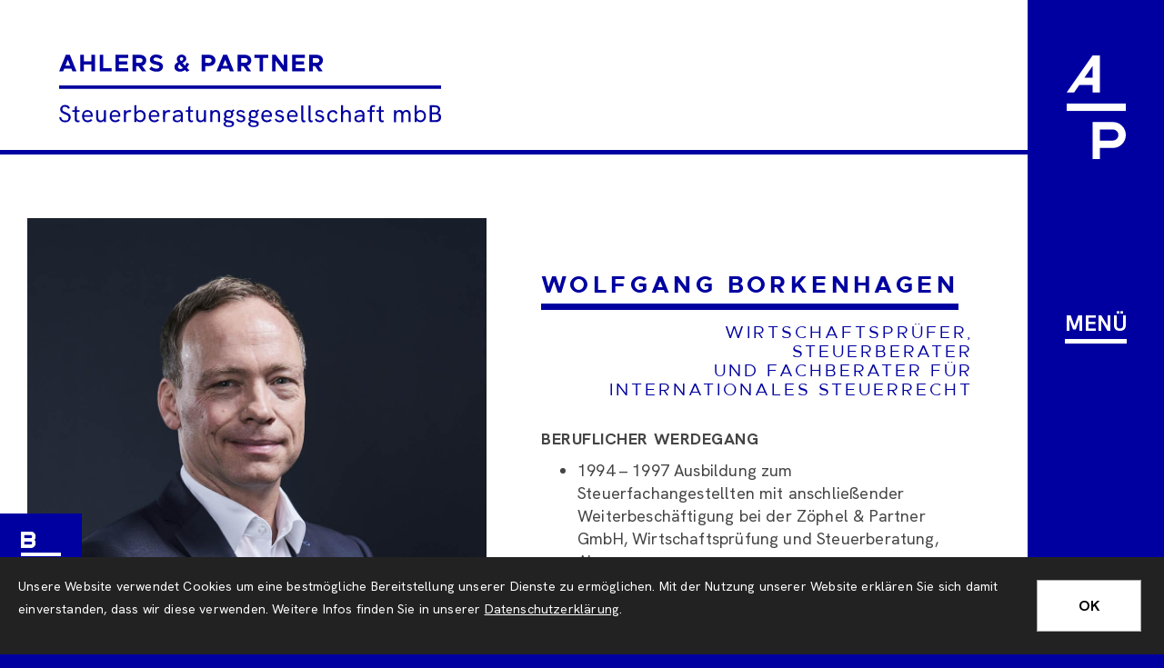

--- FILE ---
content_type: text/html; charset=utf-8
request_url: https://www.ahlers-partner.de/de/ueber-uns/unser-team/wolfgang-borkenhagen/
body_size: 25146
content:
<!DOCTYPE html>
<html lang="de" class="template-unterseite template-unterseite-no-slider subtemplate__header__logo-left-nav-right subtemplate__footer__one-col-content subtemplate__content__content-three-full subtemplate__header-addon-top__hidden subtemplate__footer-addon-bottom__hidden subtemplate__slider__hidden subtemplate__quicklinks__icons-left subtemplate__slider-addon-bottom__hidden subtemplate__quicklinks-mobile__hidden subtemplate__footer-addon-top__hidden subtemplate__header-addon-bottom__hidden subtemplate__seo-navigation__hidden subtemplate__sidebar__right mobile-nav-right">
    <head>
        <meta http-equiv="content-type" content="text/html; charset=utf-8">

<title>Wolfgang Borkenhagen  - Unser Team - &Uuml;ber uns | AHLERS &amp; PARTNER Steuerberatungsgesellschaft mbB in M&uuml;nster und Leipzig</title>
<meta name="msapplication-config" content="/_media/themes/1/layout/browserconfig.xml" >
<meta http-equiv="X-UA-Compatible" content="IE=edge" >
<meta name="viewport" content="width=device-width, initial-scale=1" >
<meta name="description" content="Wolfgang Borkenhagen - AHLERS &amp; PARTNER ist Ihr erfahrener Ansprechpartner f&uuml;r alle Fragen der t&auml;glichen Steuer- und Wirtschaftsberatung &ndash; von allgemeinen Fragestellungen bis zu hochkomplexen Einzelf&auml;llen." >
<meta name="robots" content="index,follow,noodp" >
<meta property="og:title" content="Wolfgang Borkenhagen  - Unser Team - &Uuml;ber uns | AHLERS &amp; PARTNER Steuerberatungsgesellschaft mbB in M&uuml;nster und Leipzig" >
<meta property="og:description" content="Wolfgang Borkenhagen - AHLERS &amp; PARTNER ist Ihr erfahrener Ansprechpartner f&uuml;r alle Fragen der t&auml;glichen Steuer- und Wirtschaftsberatung &ndash; von allgemeinen Fragestellungen bis zu ho" >
<meta property="og:image" content="https://www.ahlers-partner.de/_cache/images/cms/Portraits/Borkenhagen-Wolfgang/.64280c7d58478669b30a89ed7b129742/AP_Wolfgang_Borkenhagen__0022.jpg" >
<meta property="og:url" content="https://www.ahlers-partner.de/de/ueber-uns/unser-team/wolfgang-borkenhagen/" >

<link rel="canonical" href="https://www.ahlers-partner.de/de/ueber-uns/unser-team/wolfgang-borkenhagen/">
<link href="/_cache/licenses/license.txt?version=20260116094618" rel="license">
<link href="/_media/themes/1/layout/favicon.ico?version=20260116094618" rel="shortcut icon" type="image/x-icon">
<link rel="icon" type="image/png" sizes="16x16" href="/_media/themes/1/layout/favicon-16x16.png?version=20260116094618">
<link rel="icon" type="image/png" sizes="32x32" href="/_media/themes/1/layout/favicon-32x32.png?version=20260116094618">
<link rel="apple-touch-icon" type="image/png" sizes="180x180" href="/_media/themes/1/layout/apple-touch-icon.png?version=20260116094618">
<link rel="manifest" href="/_media/themes/1/layout/site.webmanifest?version=20260116094618">
<style id="headInvisibleStyleTag">@charset "UTF-8";html{font-family:sans-serif;-ms-text-size-adjust:100%;-webkit-text-size-adjust:100%}body{margin:0}header,nav,section{display:block}a{background-color:transparent}strong{font-weight:bold}h1{font-size:2em;margin:0.67em 0}img{border:0}svg:not(:root){overflow:hidden}button,input{color:inherit;font:inherit;margin:0}button{overflow:visible}button{text-transform:none}button{-webkit-appearance:button}button::-moz-focus-inner,input::-moz-focus-inner{border:0;padding:0}input{line-height:normal}fieldset{border:1px solid #c0c0c0;margin:0 2px;padding:0.35em 0.625em 0.75em}*{box-sizing:border-box}*:before,*:after{box-sizing:border-box}html{font-size:10px}body{font-family:"Lucida Sans","Lucida Grande","Lucida Sans Unicode","sans-serif";font-size:14px;line-height:1.5;color:#333;background-color:#fff}input,button{font-family:inherit;font-size:inherit;line-height:inherit}a{color:#606060;text-decoration:none}img{vertical-align:middle}.img-responsive{display:block;max-width:100%;height:auto}.sr-only{position:absolute;width:1px;height:1px;margin:-1px;padding:0;overflow:hidden;clip:rect(0,0,0,0);border:0}h1,h2{font-family:inherit;font-weight:500;line-height:1.2;color:inherit}h1,h2{margin-top:21px;margin-bottom:10.5px}h1{font-size:30px}h2{font-size:26px}p{margin:0 0 10.5px}ul{margin-top:0;margin-bottom:10.5px}ul ul{margin-bottom:0}.container-fluid{margin-right:auto;margin-left:auto;padding-left:15px;padding-right:15px}.container-fluid:before,.container-fluid:after{content:" ";display:table}.container-fluid:after{clear:both}.row{margin-left:-15px;margin-right:-15px}.row:before,.row:after{content:" ";display:table}.row:after{clear:both}.col-xs-3,.col-xs-6,.col-sm-6,.col-xs-9,.col-xs-12,.col-lg-12{position:relative;min-height:1px;padding-left:15px;padding-right:15px}.col-xs-3,.col-xs-6,.col-xs-9,.col-xs-12{float:left}.col-xs-3{width:25%}.col-xs-6{width:50%}.col-xs-9{width:75%}.col-xs-12{width:100%}@media (min-width:768px){.col-sm-6{float:left}.col-sm-6{width:50%}}@media (min-width:1200px){.col-lg-12{float:left}.col-lg-12{width:100%}}fieldset{padding:0;margin:0;border:0;min-width:0}label{display:inline-block;max-width:100%;margin-bottom:5px;font-weight:bold}.form-control{display:block;width:100%;height:35px;padding:6px 12px;font-size:14px;line-height:1.5;color:#777;background-color:#fff;background-image:none;border:1px solid #ddd;border-radius:0px;box-shadow:inset 0 1px 1px rgba(0,0,0,0.075)}.form-control::-moz-placeholder{color:#e6e6e6;opacity:1}.form-control:-ms-input-placeholder{color:#e6e6e6}.form-control::-webkit-input-placeholder{color:#e6e6e6}.form-group{margin-bottom:15px}.btn{display:inline-block;margin-bottom:0;font-weight:normal;text-align:center;vertical-align:middle;-ms-touch-action:manipulation;touch-action:manipulation;background-image:none;border:1px solid transparent;white-space:nowrap;padding:6px 12px;font-size:14px;line-height:1.5;border-radius:0px}.btn-default{color:#333;background-color:#fff;border-color:#e5e5e5}.btn-primary{color:#fff;background-color:#606060;border-color:#535353}.nav{margin-bottom:0;padding-left:0;list-style:none}.nav:before,.nav:after{content:" ";display:table}.nav:after{clear:both}.navbar{position:relative;min-height:40px;margin-bottom:21px;border:1px solid transparent}.navbar:before,.navbar:after{content:" ";display:table}.navbar:after{clear:both}@media (min-width:768px){.navbar{border-radius:0px}}.navbar-toggle{position:relative;float:right;margin-right:15px;padding:9px 10px;margin-top:3px;margin-bottom:3px;background-color:transparent;background-image:none;border:1px solid transparent;border-radius:0px}@media (min-width:768px){.navbar-toggle{display:none}}.thumbnail{display:block;padding:3px;margin-bottom:21px;line-height:1.5;background-color:#fff;border:1px solid #e5e5e5;border-radius:0px}.thumbnail a>img{display:block;max-width:100%;height:auto;margin-left:auto;margin-right:auto}.carousel-caption{position:absolute;left:15%;right:15%;bottom:20px;z-index:10;padding-top:20px;padding-bottom:20px;color:#fff;text-align:center;text-shadow:0 1px 2px rgba(0,0,0,0.15)}@media screen and (min-width:768px){.carousel-caption{left:20%;right:20%;padding-bottom:30px}}.pull-left{float:left!important}.hidden{display:none!important;visibility:hidden!important}@-ms-viewport{width:device-width}.visible-xs,.visible-sm,.visible-md{display:none!important}@media (max-width:767px){.visible-xs{display:block!important}}@media (min-width:768px) and (max-width:991px){.visible-sm{display:block!important}}@media (min-width:992px) and (max-width:1199px){.visible-md{display:block!important}}@media (max-width:767px){.hidden-xs{display:none!important}}@media (min-width:768px) and (max-width:991px){.hidden-sm{display:none!important}}@media (min-width:992px) and (max-width:1199px){.hidden-md{display:none!important}}@media (min-width:1200px){.hidden-lg{display:none!important}}.btn{padding:4px 18px}.form-control{box-shadow:inset 0 0 0 transparent}@font-face{font-family:'Font Awesome 6 Brands';font-style:normal;font-weight:400;font-display:block;src:url("/_media/base/font-awesome/webfonts/fa-brands-400.woff2") format("woff2"), url("/_media/base/font-awesome/webfonts/fa-brands-400.ttf") format("truetype");}@font-face{font-family:'Font Awesome 6 Duotone';font-style:normal;font-weight:900;font-display:block;src:url("/_media/base/font-awesome/webfonts/fa-duotone-900.woff2") format("woff2"), url("/_media/base/font-awesome/webfonts/fa-duotone-900.ttf") format("truetype");}@font-face{font-family:'Font Awesome 6 Pro';font-style:normal;font-weight:900;font-display:block;src:url("/_media/base/font-awesome/webfonts/fa-solid-900.woff2") format("woff2"), url("/_media/base/font-awesome/webfonts/fa-solid-900.ttf") format("truetype");}@font-face{font-family:'Font Awesome 6 Pro';font-style:normal;font-weight:300;font-display:block;src:url("/_media/base/font-awesome/webfonts/fa-light-300.woff2") format("woff2"), url("/_media/base/font-awesome/webfonts/fa-light-300.ttf") format("truetype");}@font-face{font-family:'Font Awesome 6 Pro';font-style:normal;font-weight:400;font-display:block;src:url("/_media/base/font-awesome/webfonts/fa-regular-400.woff2") format("woff2"), url("/_media/base/font-awesome/webfonts/fa-regular-400.ttf") format("truetype");}@font-face{font-family:FontAwesome;font-style:normal;font-weight:400;font-display:block;src:url("/_media/base/font-awesome/webfonts/fa-regular-400.woff2") format("woff2"), url("/_media/base/font-awesome/webfonts/fa-regular-400.ttf") format("truetype");}.amphiicon{display:inline-block;font:normal normal normal 14px/1 FontAwesome;font-size:inherit;text-rendering:auto;-webkit-font-smoothing:antialiased;-moz-osx-font-smoothing:grayscale}.pull-left{float:left}.amphiicon-search.amphiicon-solid:before{content:"\f002"}.amphiicon-times.amphiicon-solid:before{content:"\f00d"}.sr-only{position:absolute;width:1px;height:1px;padding:0;margin:-1px;overflow:hidden;clip:rect(0,0,0,0);border:0}body:after{content:url(/_media/base/javascript/responsive/lightbox2/img/close.png) url(/_media/base/javascript/responsive/lightbox2/img/loading.gif) url(/_media/base/javascript/responsive/lightbox2/img/prev.png) url(/_media/base/javascript/responsive/lightbox2/img/next.png);display:none}body{word-wrap:break-word;overflow-wrap:break-word}a::-moz-focus-inner{outline:none}h1,h2{margin-top:0}.headline1{font-size:24px}.headline2{font-size:20px}@media (max-width:480px){input{font-size:16px!important}}@media (max-width:767px){input{-webkit-appearance:none}}.btn{text-transform:uppercase;white-space:normal}.btn .amphiicon{margin-right:5px}.btn-icon{padding:4px 18px}.amphiicon{position:inherit;top:auto}.single-header,.amphi-slideshow{position:relative}.header-img{display:none;background-repeat:no-repeat;background-position:center center;-webkit-background-size:cover;-moz-background-size:cover;-o-background-size:cover;background-size:cover}.single-header .header-img{display:block}div.header-img.item{background-repeat:no-repeat;background-position:center center;-webkit-background-size:cover;-moz-background-size:cover;-o-background-size:cover;background-size:cover}.thumbnail>a{display:block}@media (max-width:767px){.thumbnail{padding:1px}}.nav ul{margin:0;padding:0;list-style-type:none}.navbar{margin:0;padding:0;outline:0;border:0}.navbar-toggle{margin:0;padding:0;outline:0;border:0;color:#fff;background:#333;text-decoration:none;z-index:99998}.navbar-toggle .amphiicon{font-size:35px;width:48px;height:48px;text-align:center;padding:7px 0}.mobile-nav{-webkit-overflow-scrolling:touch;background:rgb(96,96,96);z-index:99998}.mobile-nav *{border-width:0;border-style:solid;border-color:transparent}.mobile-nav div.mobile-nav-search{padding:10px;border-top-width:1px}.mobile-nav div.mobile-nav-search .row{margin:0}.mobile-nav div.mobile-nav-search .search-input,.mobile-nav div.mobile-nav-search .search-btn{padding:0}.mobile-nav div.mobile-nav-search .form-group{margin:0}.mobile-nav div.mobile-nav-search .btn-default{border-left-width:1px}.mobile-nav.type-collapse ul li{display:block;position:relative;border-top-width:1px}.mobile-nav.type-collapse .level-1>li.last-entry{border-bottom-width:1px}.mobile-nav.type-collapse ul li a{display:block;padding:0 48px 0 10px;text-decoration:none}.mobile-nav.type-collapse ul li span.dropdown-toggle{display:block;position:absolute;right:0;top:0;width:48px;padding:0;font-size:18px;line-height:48px;text-align:center;border-left-width:1px}.mobile-nav.type-collapse .level-1 li a{font-size:15px;font-weight:bold;line-height:48px;text-transform:uppercase;padding-left:20px}.mobile-nav.type-collapse .level-2 li a{font-size:13px;font-weight:normal;text-transform:none}.mobile-nav.type-collapse .level-3 li a{padding-left:40px}.mobile-nav *{border-color:rgba(0,0,0,.15)}.mobile-nav .level-1{background:#606060}.mobile-nav ul li a{color:#bbb}.mobile-nav ul li.active>a{color:#fff}.mobile-nav ul li span.dropdown-toggle{color:#fff;background:transparent}.mobile-nav .mobile-nav-search{background:#606060}.mobile-nav .mobile-nav-search .btn-default{border-left-color:#535353}.search-input input{margin:0}.search-btn .btn{display:flex;align-items:center;justify-content:center}.search-btn .btn .amphiicon{flex:1;top:0;margin:auto;padding:auto}@font-face{font-family:"HK Grotesk";src:url("/_media/themes/1/fonts/HKGrotesk-Italic.eot");src:local("HK Grotesk Italic"),local("HKGrotesk-Italic"),url("/_media/themes/1/fonts/HKGrotesk-Italic.eot?#iefix") format("embedded-opentype"),url("/_media/themes/1/fonts/HKGrotesk-Italic.woff2") format("woff2"),url("/_media/themes/1/fonts/HKGrotesk-Italic.woff") format("woff"),url("/_media/themes/1/fonts/HKGrotesk-Italic.ttf") format("truetype"),url("/_media/themes/1/fonts/HKGrotesk-Italic.svg#HKGrotesk-Italic") format("svg");font-weight:normal;font-style:italic;font-display:swap}@font-face{font-family:"HK Grotesk";src:url("/_media/themes/1/fonts/HKGrotesk-Regular.eot");src:local("HK Grotesk Regular"),local("HKGrotesk-Regular"),url("/_media/themes/1/fonts/HKGrotesk-Regular.eot?#iefix") format("embedded-opentype"),url("/_media/themes/1/fonts/HKGrotesk-Regular.woff2") format("woff2"),url("/_media/themes/1/fonts/HKGrotesk-Regular.woff") format("woff"),url("/_media/themes/1/fonts/HKGrotesk-Regular.ttf") format("truetype"),url("/_media/themes/1/fonts/HKGrotesk-Regular.svg#HKGrotesk-Regular") format("svg");font-weight:normal;font-style:normal;font-display:swap}@font-face{font-family:"HK Grotesk";src:url("/_media/themes/1/fonts/HKGrotesk-BoldItalic.eot");src:local("HK Grotesk Bold Italic"),local("HKGrotesk-BoldItalic"),url("/_media/themes/1/fonts/HKGrotesk-BoldItalic.eot?#iefix") format("embedded-opentype"),url("/_media/themes/1/fonts/HKGrotesk-BoldItalic.woff2") format("woff2"),url("/_media/themes/1/fonts/HKGrotesk-BoldItalic.woff") format("woff"),url("/_media/themes/1/fonts/HKGrotesk-BoldItalic.ttf") format("truetype"),url("/_media/themes/1/fonts/HKGrotesk-BoldItalic.svg#HKGrotesk-BoldItalic") format("svg");font-weight:bold;font-style:italic;font-display:swap}@font-face{font-family:"HK Grotesk";src:url("/_media/themes/1/fonts/HKGrotesk-Bold.eot");src:local("HK Grotesk Bold"),local("HKGrotesk-Bold"),url("/_media/themes/1/fonts/HKGrotesk-Bold.eot?#iefix") format("embedded-opentype"),url("/_media/themes/1/fonts/HKGrotesk-Bold.woff2") format("woff2"),url("/_media/themes/1/fonts/HKGrotesk-Bold.woff") format("woff"),url("/_media/themes/1/fonts/HKGrotesk-Bold.ttf") format("truetype"),url("/_media/themes/1/fonts/HKGrotesk-Bold.svg#HKGrotesk-Bold") format("svg");font-weight:bold;font-style:normal;font-display:swap}@font-face{font-family:"Mittelhafen";src:url("/_media/themes/1/fonts/Mittelhafen-Bold.eot");src:local("Mittelhafen-Bold"),url("/_media/themes/1/fonts/Mittelhafen-Bold.eot?#iefix") format("embedded-opentype"),url("/_media/themes/1/fonts/Mittelhafen-Bold.woff2") format("woff2"),url("/_media/themes/1/fonts/Mittelhafen-Bold.woff") format("woff"),url("/_media/themes/1/fonts/Mittelhafen-Bold.ttf") format("truetype"),url("/_media/themes/1/fonts/Mittelhafen-Bold.svg#Mittelhafen-Bold") format("svg");font-weight:bold;font-style:normal;font-display:swap}@font-face{font-family:"Mittelhafen";src:url("/_media/themes/1/fonts/Mittelhafen-BoldItalic.eot");src:local("Mittelhafen-BoldItalic"),url("/_media/themes/1/fonts/Mittelhafen-BoldItalic.eot?#iefix") format("embedded-opentype"),url("/_media/themes/1/fonts/Mittelhafen-BoldItalic.woff2") format("woff2"),url("/_media/themes/1/fonts/Mittelhafen-BoldItalic.woff") format("woff"),url("/_media/themes/1/fonts/Mittelhafen-BoldItalic.ttf") format("truetype"),url("/_media/themes/1/fonts/Mittelhafen-BoldItalic.svg#Mittelhafen-BoldItalic") format("svg");font-weight:bold;font-style:italic;font-display:swap}@font-face{font-family:"Mittelhafen";src:url("/_media/themes/1/fonts/Mittelhafen-Italic.eot");src:local("Mittelhafen-Italic"),url("/_media/themes/1/fonts/Mittelhafen-Italic.eot?#iefix") format("embedded-opentype"),url("/_media/themes/1/fonts/Mittelhafen-Italic.woff2") format("woff2"),url("/_media/themes/1/fonts/Mittelhafen-Italic.woff") format("woff"),url("/_media/themes/1/fonts/Mittelhafen-Italic.ttf") format("truetype"),url("/_media/themes/1/fonts/Mittelhafen-Italic.svg#Mittelhafen-Italic") format("svg");font-weight:normal;font-style:italic;font-display:swap}@font-face{font-family:"Mittelhafen";src:url("/_media/themes/1/fonts/Mittelhafen-Regular.eot");src:local("Mittelhafen-Regular"),url("/_media/themes/1/fonts/Mittelhafen-Regular.eot?#iefix") format("embedded-opentype"),url("/_media/themes/1/fonts/Mittelhafen-Regular.woff2") format("woff2"),url("/_media/themes/1/fonts/Mittelhafen-Regular.woff") format("woff"),url("/_media/themes/1/fonts/Mittelhafen-Regular.ttf") format("truetype"),url("/_media/themes/1/fonts/Mittelhafen-Regular.svg#Mittelhafen-Regular") format("svg");font-weight:normal;font-style:normal;font-display:swap}html{line-height:1.15;-ms-text-size-adjust:100%;-webkit-text-size-adjust:100%}body{margin:0}header,nav,section{display:block}a{background-color:transparent;-webkit-text-decoration-skip:objects}strong{font-weight:inherit}strong{font-weight:bolder}img{border-style:none}svg:not(:root){overflow:hidden}button,input{font-family:sans-serif;font-size:100%;line-height:1.15;margin:0}button,input{overflow:visible}button{text-transform:none}button,[type=submit]{-webkit-appearance:button}button::-moz-focus-inner,[type=submit]::-moz-focus-inner{border-style:none;padding:0}button:-moz-focusring,[type=submit]:-moz-focusring{outline:1px dotted ButtonText}fieldset{padding:0}::-webkit-file-upload-button{-webkit-appearance:button;font:inherit}html{text-rendering:optimizeLegibility!important;-webkit-font-smoothing:antialiased!important}:focus{outline:none}::-moz-focus-inner{border:0}.btn{text-transform:none;white-space:normal;font-size:inherit;line-height:inherit}p{margin:0 0 10px}.vertical-center{display:-webkit-box;display:-ms-flexbox;display:flex;-webkit-box-align:center;-ms-flex-align:center;align-items:center}.search-input{padding-left:15px}.search-btn .btn{margin-top:0;padding:8px 10px}.mobile-nav div.mobile-nav-search .search-input{padding-right:15px}.navbar-toggle{background:transparent}.hamburger{padding:0 15px;display:inline-block;font:inherit;color:inherit;text-transform:none;background-color:transparent;border:0;margin:0;overflow:visible}.navigation-responsive-wrapper-top{background-color:transparent;max-width:100%;height:auto;text-align:center;margin:0 auto;display:block;padding:25px 60px}.navigation-responsive-wrapper-top a{display:inline-block}.navigation-responsive-wrapper-top svg{width:100%;max-width:100%}.navigation-responsive-wrapper-bottom{padding:25px 15px}header{display:contents}.header{position:sticky;position:-webkit-sticky;top:0;z-index:800}:root header{display:block}.slider:after{font-size:5px;width:1em;height:1em;border-radius:50%;position:absolute;top:calc(50% - 15px);left:50%;text-indent:-9999em;-webkit-animation:slider-spinner_dot-line 3s infinite ease-in;animation:slider-spinner_dot-line 3s infinite ease-in}@-webkit-keyframes slider-spinner_dot-line{0%,90%,100%{-webkit-box-shadow:6em 0 0 1em #FFF,2em 0 0 -1em #FFF,-2em 0 0 -1em #FFF,-6em 0 0 -1em #FFF,-10em 0 0 -1em #FFF;box-shadow:6em 0 0 1em #FFF,2em 0 0 -1em #FFF,-2em 0 0 -1em #FFF,-6em 0 0 -1em #FFF,-10em 0 0 -1em #FFF}10%,80%{-webkit-box-shadow:6em 0 0 -1em #FFF,2em 0 0 1em #FFF,-2em 0 0 -1em #FFF,-6em 0 0 -1em #FFF,-10em 0 0 -1em #FFF;box-shadow:6em 0 0 -1em #FFF,2em 0 0 1em #FFF,-2em 0 0 -1em #FFF,-6em 0 0 -1em #FFF,-10em 0 0 -1em #FFF}20%,70%{-webkit-box-shadow:6em 0 0 -1em #FFF,2em 0 0 -1em #FFF,-2em 0 0 1em #FFF,-6em 0 0 -1em #FFF,-10em 0 0 -1em #FFF;box-shadow:6em 0 0 -1em #FFF,2em 0 0 -1em #FFF,-2em 0 0 1em #FFF,-6em 0 0 -1em #FFF,-10em 0 0 -1em #FFF}30%,60%{-webkit-box-shadow:6em 0 0 -1em #FFF,2em 0 0 -1em #FFF,-2em 0 0 -1em #FFF,-6em 0 0 1em #FFF,-10em 0 0 -1em #FFF;box-shadow:6em 0 0 -1em #FFF,2em 0 0 -1em #FFF,-2em 0 0 -1em #FFF,-6em 0 0 1em #FFF,-10em 0 0 -1em #FFF}40%,50%{-webkit-box-shadow:6em 0 0 -1em #FFF,2em 0 0 -1em #FFF,-2em 0 0 -1em #FFF,-6em 0 0 -1em #FFF,-10em 0 0 1em #FFF;box-shadow:6em 0 0 -1em #FFF,2em 0 0 -1em #FFF,-2em 0 0 -1em #FFF,-6em 0 0 -1em #FFF,-10em 0 0 1em #FFF}}@keyframes slider-spinner_dot-line{0%,90%,100%{-webkit-box-shadow:6em 0 0 1em #FFF,2em 0 0 -1em #FFF,-2em 0 0 -1em #FFF,-6em 0 0 -1em #FFF,-10em 0 0 -1em #FFF;box-shadow:6em 0 0 1em #FFF,2em 0 0 -1em #FFF,-2em 0 0 -1em #FFF,-6em 0 0 -1em #FFF,-10em 0 0 -1em #FFF}10%,80%{-webkit-box-shadow:6em 0 0 -1em #FFF,2em 0 0 1em #FFF,-2em 0 0 -1em #FFF,-6em 0 0 -1em #FFF,-10em 0 0 -1em #FFF;box-shadow:6em 0 0 -1em #FFF,2em 0 0 1em #FFF,-2em 0 0 -1em #FFF,-6em 0 0 -1em #FFF,-10em 0 0 -1em #FFF}20%,70%{-webkit-box-shadow:6em 0 0 -1em #FFF,2em 0 0 -1em #FFF,-2em 0 0 1em #FFF,-6em 0 0 -1em #FFF,-10em 0 0 -1em #FFF;box-shadow:6em 0 0 -1em #FFF,2em 0 0 -1em #FFF,-2em 0 0 1em #FFF,-6em 0 0 -1em #FFF,-10em 0 0 -1em #FFF}30%,60%{-webkit-box-shadow:6em 0 0 -1em #FFF,2em 0 0 -1em #FFF,-2em 0 0 -1em #FFF,-6em 0 0 1em #FFF,-10em 0 0 -1em #FFF;box-shadow:6em 0 0 -1em #FFF,2em 0 0 -1em #FFF,-2em 0 0 -1em #FFF,-6em 0 0 1em #FFF,-10em 0 0 -1em #FFF}40%,50%{-webkit-box-shadow:6em 0 0 -1em #FFF,2em 0 0 -1em #FFF,-2em 0 0 -1em #FFF,-6em 0 0 -1em #FFF,-10em 0 0 1em #FFF;box-shadow:6em 0 0 -1em #FFF,2em 0 0 -1em #FFF,-2em 0 0 -1em #FFF,-6em 0 0 -1em #FFF,-10em 0 0 1em #FFF}}.slider{z-index:100}.slider:after{content:"";display:table;z-index:-1}.header{background:#fff;-webkit-box-shadow:0 0.7px 1.3px rgba(0,0,0,0.05),0 1.6px 3.2px rgba(0,0,0,0.066),0 3px 6px rgba(0,0,0,0.062),0 5.4px 10.7px rgba(0,0,0,0.06),0 10px 20.1px rgba(0,0,0,0.02),0 24px 48px rgba(0,0,0,0.014);box-shadow:0 0.7px 1.3px rgba(0,0,0,0.05),0 1.6px 3.2px rgba(0,0,0,0.066),0 3px 6px rgba(0,0,0,0.062),0 5.4px 10.7px rgba(0,0,0,0.06),0 10px 20.1px rgba(0,0,0,0.02),0 24px 48px rgba(0,0,0,0.014)}.header .logo{position:relative;display:-webkit-box;display:-ms-flexbox;display:flex}.header .logo a{display:inline-block}.header .logo svg{width:100%;max-width:100%}.header .top-nav .navbar{min-height:auto;padding:15px 0}.header__logo-left-nav-right{padding:25px 0}.quicklinks{position:fixed;top:45%;z-index:900;list-style-type:none;margin:0;padding:0}.quicklinks .quicklinks_item{position:relative;display:table;-webkit-box-shadow:0 0.7px 1.3px rgba(0,0,0,0.05),0 1.6px 3.2px rgba(0,0,0,0.066),0 3px 6px rgba(0,0,0,0.062),0 5.4px 10.7px rgba(0,0,0,0.06),0 10px 20.1px rgba(0,0,0,0.02),0 24px 48px rgba(0,0,0,0.014);box-shadow:0 0.7px 1.3px rgba(0,0,0,0.05),0 1.6px 3.2px rgba(0,0,0,0.066),0 3px 6px rgba(0,0,0,0.062),0 5.4px 10.7px rgba(0,0,0,0.06),0 10px 20.1px rgba(0,0,0,0.02),0 24px 48px rgba(0,0,0,0.014);border-radius:0;clear:both;margin-bottom:4px}.quicklinks .quicklinks_item.quicklinks_icons{height:52px}.quicklinks .quicklinks_item.quicklinks_icons a{display:inline-block;margin:0;padding:0;background:none;-webkit-box-shadow:none;box-shadow:none;border:none;white-space:nowrap}.quicklinks .quicklinks_item.quicklinks_icons a:after,.quicklinks .quicklinks_item.quicklinks_icons a:before{display:none}.quicklinks__icons-left{-webkit-transform:translate(-100%,-45%);transform:translate(-100%,-45%);left:0}.quicklinks__icons-left .quicklinks_item{border-top-left-radius:0;border-bottom-left-radius:0;left:45px;-webkit-transform:translateX(-100%);transform:translateX(-100%)}.quicklinks__icons-left .quicklinks_item:hover,.quicklinks__icons-left .quicklinks_item.hover{left:0}.quicklinks__icons-left .quicklinks_item.quicklinks_box .quicklinks_box_label{border-top-left-radius:0;border-bottom-left-radius:0}.quicklinks__icons-left .quicklinks_item.quicklinks_icons .quicklinks_icons_label{border-top-left-radius:0;border-bottom-left-radius:0}.quicklinks__icons-right{-webkit-transform:translate(200%,-45%);transform:translate(200%,-45%);right:0}.quicklinks__icons-right .quicklinks_item{border-top-right-radius:0;border-bottom-right-radius:0;float:right;right:45px;-webkit-transform:translateX(100%);transform:translateX(100%)}.quicklinks__icons-right .quicklinks_item:hover,.quicklinks__icons-right .quicklinks_item.hover{right:0}.quicklinks__icons-right .quicklinks_item.quicklinks_box .quicklinks_box_label{border-top-right-radius:0;border-bottom-right-radius:0}.quicklinks__icons-right .quicklinks_item.quicklinks_icons .quicklinks_icons_label{border-top-right-radius:0;border-bottom-right-radius:0}.slider{position:relative;background-color:#19d5aa}.slider.slider_big{min-height:calc(100vh - 100px)}.slider.slider_big .single-header,.slider.slider_big .amphi-slideshow{min-height:calc(100vh - 100px)}.slider.slider_big .single-header .header-img,.slider.slider_big .amphi-slideshow .header-img{min-height:calc(100vh - 100px)}.slider.slider_big .single-header .header-img .caption-wrapper .carousel-caption .headline1,.slider.slider_big .amphi-slideshow .header-img .caption-wrapper .carousel-caption .headline1{font-size:2.75rem}.slider .header-img{height:100%;width:100%;display:-webkit-box;display:-ms-flexbox;display:flex;-webkit-box-align:center;-ms-flex-align:center;align-items:center;-webkit-box-pack:center;-ms-flex-pack:center;justify-content:center;position:relative}.slider .header-img .caption-wrapper{width:auto;display:-webkit-box;display:-ms-flexbox;display:flex;margin:0 15px;position:relative;z-index:100}.slider .header-img .caption-wrapper .carousel-caption{background:transparent;margin:60px 0;padding:0;display:inline-block;max-width:100%;word-break:break-word;left:unset;right:unset;top:unset;bottom:unset;position:static}.slider .header-img .caption-wrapper .carousel-caption .headline1{color:#FFF}.slider .header-img:after{content:"";position:absolute;top:0;left:0;height:100%;width:100%;background:-webkit-gradient(linear,left bottom,left top,from(rgba(0,0,0,0)),to(rgba(0,0,0,0)));background:linear-gradient(0deg,rgba(0,0,0,0) 0%,rgba(0,0,0,0) 100%)}.slider .amphi-slider .single-header .header-img{position:relative}.slider .amphi-slider .header-img{position:absolute}@media (min-width:768px){.slider .header-img .caption-wrapper{width:720px;margin:0}.slider .header-img .caption-wrapper .carousel-caption{padding:0;max-width:100%}.slider.slider_big{min-height:calc(100vh - 100px)}.slider.slider_big .single-header,.slider.slider_big .amphi-slideshow{min-height:calc(100vh - 100px)}.slider.slider_big .single-header .header-img,.slider.slider_big .amphi-slideshow .header-img{min-height:calc(100vh - 100px)}}@media (min-width:992px){.slider .header-img .caption-wrapper{width:870px}.slider .header-img .caption-wrapper .carousel-caption{max-width:100%}.slider.slider_big{min-height:calc(100vh - 100px)}.slider.slider_big .single-header,.slider.slider_big .amphi-slideshow{min-height:calc(100vh - 100px)}.slider.slider_big .single-header .header-img,.slider.slider_big .amphi-slideshow .header-img{min-height:calc(100vh - 100px)}}@media (min-width:1062px){.slider .header-img .caption-wrapper{width:940px}}@media (min-width:1200px){.slider .header-img .caption-wrapper{width:1070px}.slider.slider_big{min-height:100vh}.slider.slider_big .single-header,.slider.slider_big .amphi-slideshow{min-height:100vh}.slider.slider_big .single-header .header-img,.slider.slider_big .amphi-slideshow .header-img{min-height:100vh}}@media (min-width:1270px){.slider .header-img .caption-wrapper{width:1140px}}.slider__big-caption-center .header-img .caption-wrapper{-webkit-box-pack:center;-ms-flex-pack:center;justify-content:center}.slider__big-caption-center .header-img .caption-wrapper .carousel-caption{text-align:center}.slider__big-caption-left .header-img .caption-wrapper{-webkit-box-pack:start;-ms-flex-pack:start;justify-content:flex-start}.slider__big-caption-left .header-img .caption-wrapper .carousel-caption{text-align:left}.slider__big-caption-right .header-img .caption-wrapper{-webkit-box-pack:end;-ms-flex-pack:end;justify-content:flex-end}.slider__big-caption-right .header-img .caption-wrapper .carousel-caption{text-align:right}.slider__small-caption-center .header-img .caption-wrapper{-webkit-box-pack:center;-ms-flex-pack:center;justify-content:center}.slider__small-caption-center .header-img .caption-wrapper .carousel-caption{text-align:center}.slider__small-caption-left .header-img .caption-wrapper{-webkit-box-pack:start;-ms-flex-pack:start;justify-content:flex-start}.slider__small-caption-left .header-img .caption-wrapper .carousel-caption{text-align:left}.slider__small-caption-right .header-img .caption-wrapper{-webkit-box-pack:end;-ms-flex-pack:end;justify-content:flex-end}.slider__small-caption-right .header-img .caption-wrapper .carousel-caption{text-align:right}.btn-default,a.btn-primary,.btn-primary{color:#FFF;background-color:#0000a0;border:1px solid #0000a0;border-radius:0;margin-top:25px;-webkit-box-shadow:none;box-shadow:none;display:inline-block;font-family:"HK Grotesk",sans-serif;padding:15px 45px;font-weight:700;font-size:1rem;text-decoration:none;border-color:#0000a0}.btn-default:after,a.btn-primary:after,.btn-primary:after{content:none}.btn-default:before,a.btn-primary:before,.btn-primary:before{content:none}.btn-icon:before,.btn-icon:after{display:none}.headline1{font-size:2.75rem;font-family:"Mittelhafen",sans-serif;line-height:110%;margin:0 0 10px 0;font-weight:600;color:#0000a0}.headline2{font-size:1.875rem;font-family:"Mittelhafen",sans-serif;line-height:110%;margin-bottom:10px;font-weight:400;color:#0000a0}a{color:#0000a0;text-decoration:none}a,a:visited{outline:0 none!important}.mobile-nav,.mobile-nav.type-collapse{background:#fff}.mobile-nav .level-1,.mobile-nav.type-collapse .level-1{background:#fff}.mobile-nav .level-1>li a,.mobile-nav.type-collapse .level-1>li a{font-family:"Mittelhafen",sans-serif;font-size:1.125rem;font-weight:600;color:#444;text-transform:uppercase;padding:10px 50px 10px 15px;line-height:1.5}.mobile-nav .level-1>li.active>a,.mobile-nav.type-collapse .level-1>li.active>a{color:#0000a0}.mobile-nav .level-1>li span.dropdown-toggle,.mobile-nav.type-collapse .level-1>li span.dropdown-toggle{background-color:#fff;border-left-color:#d9d9d9;color:#000;width:50px;height:100%;padding:10px 15px;line-height:1.5}.mobile-nav .level-1>li ul li a,.mobile-nav.type-collapse .level-1>li ul li a{font-size:1.125rem;font-weight:600;color:#444;padding:10px 50px 10px 15px;border-bottom:none;letter-spacing:0.2px;line-height:1.5;text-transform:none;padding-left:30px}.mobile-nav .level-1>li ul li a:after,.mobile-nav.type-collapse .level-1>li ul li a:after{content:none}.mobile-nav .level-1>li ul li a:before,.mobile-nav.type-collapse .level-1>li ul li a:before{content:none}.mobile-nav .level-1>li ul li ul li a,.mobile-nav.type-collapse .level-1>li ul li ul li a{font-weight:400;padding-left:45px;padding:10px 50px 10px 30px;font-size:1rem;text-transform:none}.mobile-nav .level-1>li ul li ul li a:after,.mobile-nav.type-collapse .level-1>li ul li ul li a:after{content:none}.mobile-nav .level-1>li ul li ul li a:before,.mobile-nav.type-collapse .level-1>li ul li ul li a:before{content:none}html{font-size:100%;scroll-behavior:smooth}body{font-family:"HK Grotesk",sans-serif;font-size:1.125rem;line-height:1.5;font-weight:400;color:#444;background-color:#fff}.thumbnail{padding:0;border:0;background-color:transparent}.thumbnail>a{opacity:1}@media (max-width:1199px){html{font-size:95%}}@media (max-width:991px){html{font-size:90%}}@media (max-width:767px){html{font-size:80%}}body{line-height:140%;letter-spacing:0.011rem;background:#0000a0}.container-fluid{padding-left:30px;padding-right:30px}.row{margin-left:-30px;margin-right:-30px}.col-xs-3,.col-xs-6,.col-sm-6,.col-xs-9,.col-xs-12,.col-lg-12{padding-left:30px;padding-right:30px}[lang^=de] p{overflow-wrap:break-word;word-wrap:break-word;-webkit-hyphens:auto;-ms-hyphens:auto;hyphens:auto}a,strong{-webkit-hyphens:manual;-ms-hyphens:manual;hyphens:manual}.headline1{display:inline-block;letter-spacing:0.275rem;text-transform:uppercase;border-bottom:7px solid #0000a0;margin-bottom:15px;padding-bottom:5px;-webkit-hyphens:manual;-ms-hyphens:manual;hyphens:manual}.headline2{margin-bottom:30px;letter-spacing:0.188rem;text-transform:uppercase;text-align:right;-webkit-hyphens:manual;-ms-hyphens:manual;hyphens:manual}.website-wrapper{width:calc(100% - 150px);overflow-x:hidden}header .header{position:absolute;width:calc(100% - 150px);background:transparent;-webkit-box-shadow:none;box-shadow:none;padding:60px 35px 25px 35px}header .header .logo-wrapper .logo{width:100%}header .header .logo-wrapper .logo a{width:100%}header .header .logo-wrapper .logo svg{max-width:420px}header .header .hamburger{padding-right:0}header .header .hamburger .hamburger-open{padding-right:0;padding-left:0;font-size:1rem;font-weight:600;text-transform:uppercase;border-bottom:3px solid #FFF;opacity:1}header .header .hamburger .hamburger-open .text-wrapper>p{margin-bottom:0}header .header .hamburger .hamburger-close{position:absolute;top:0;right:0;opacity:0}.slider.slider_big .single-header .header-img,.slider.slider_big .amphi-slideshow .header-img{-webkit-box-align:end;-ms-flex-align:end;align-items:flex-end;-webkit-box-pack:end;-ms-flex-pack:end;justify-content:flex-end}.slider.slider_big .single-header .header-img .caption-wrapper,.slider.slider_big .amphi-slideshow .header-img .caption-wrapper{width:50%;padding:0 50px 0 15px;-webkit-box-pack:end;-ms-flex-pack:end;justify-content:flex-end}.slider.slider_big .single-header .header-img .caption-wrapper .carousel-caption,.slider.slider_big .amphi-slideshow .header-img .caption-wrapper .carousel-caption{text-align:left;margin:60px 0 10vh 0}.slider.slider_big .single-header .header-img .caption-wrapper .carousel-caption .headline1,.slider.slider_big .amphi-slideshow .header-img .caption-wrapper .carousel-caption .headline1{font-size:4.375rem;color:#0000a0;text-shadow:0 0 80px white,0 0 120px rgba(255,255,255,0.9)}.slider.slider_big .logo{position:absolute;left:30px;top:25px;width:75%;z-index:1}.slider.slider_big .logo svg{max-width:420px}.module-style__headline1-full-border-width .headline1{display:block}.module-style__thumbnail-margin-left .thumbnail{margin-left:-30px}.module-style__thumbnail-margin-top .thumbnail{margin-top:-60px}.module-style__animation-slideIn-image-from-left .module-content-block>.row.hidden-xs>[class*=col-]:first-child .thumbnail{opacity:0}.quicklinks{top:auto;bottom:0;-webkit-transform:translate(-100%,-55px);transform:translate(-100%,-55px);z-index:840}.quicklinks .quicklinks_item{-webkit-transform:translateX(0);transform:translateX(0)}.quicklinks .quicklinks_item.quicklinks_icons{height:auto;left:0;-webkit-box-shadow:none;box-shadow:none}.quicklinks .quicklinks_item.quicklinks_icons .quicklinks_icons_image{width:90px;background:#0000a0}.quicklinks .quicklinks_item.quicklinks_icons .quicklinks_icons_image a{padding:20px}.quicklinks .quicklinks_item.quicklinks_icons .quicklinks_icons_image svg{width:100%;max-height:50px}.quicklinks .quicklinks_item.quicklinks_icons .quicklinks_icons_image-big{position:absolute;top:0;left:0;width:250px;background:#0000a0;opacity:0}.quicklinks .quicklinks_item.quicklinks_icons .quicklinks_icons_image-big a{padding:20px 22px 20px 20px}.quicklinks .quicklinks_item.quicklinks_icons .quicklinks_icons_image-big svg{width:100%;max-height:50px;position:relative;left:2px}.navigation-responsive-wrapper-top{padding:25px 15px;text-align:left;display:none}.navigation-responsive-wrapper-top svg{max-width:225px}.mobile-nav div.mobile-nav-search{background:transparent;padding:0 35px 35px 35px;border-top-width:0}.mobile-nav div.mobile-nav-search:before{content:"Ich suche";color:#FFF;font-size:1.475rem;font-family:"Mittelhafen",sans-serif;font-weight:600;text-transform:uppercase}.mobile-nav div.mobile-nav-search .search-input{padding-right:0;width:calc(100% - 40px)}.mobile-nav div.mobile-nav-search .search-input .form-control{background:transparent;border-bottom:3px solid #FFF!important;color:#FFF;padding-left:0}.mobile-nav div.mobile-nav-search .search-btn{width:40px}.mobile-nav div.mobile-nav-search .search-btn .btn{text-align:right;padding:10px 0 0 0;position:relative;right:-5px}.mobile-nav div.mobile-nav-search .search-btn .btn .amphiicon{font-size:25px}#mobile-nav{background:#0000a0;top:100px!important;width:100%!important;height:calc(100% - 100px)!important;right:-100%!important;padding-top:25px}#mobile-nav *{border:none}#mobile-nav ul{background:transparent}#mobile-nav ul>li{background:transparent}#mobile-nav ul>li a{padding:10px 0 10px 35px;display:inline-block;color:#FFF;font-size:1.475rem}#mobile-nav ul>li a:before{content:"";position:absolute;left:0;top:0;right:0;bottom:0}#mobile-nav ul>li span.dropdown-toggle{position:relative;padding:0 50px 0 10px;display:inline-block;width:auto;color:#FFF;background:transparent}#mobile-nav ul>li span.dropdown-toggle:before{position:relative;top:1px}#mobile-nav ul>li.active>a{color:#FFF}#mobile-nav ul>li .level-2{margin-bottom:5px}#mobile-nav ul>li .level-2>li a{padding:8px 0 8px 50px;line-height:1;color:#FFF;font-size:1.275rem;text-transform:uppercase}#mobile-nav ul>li .level-2>li .level-3{margin-bottom:5px}#mobile-nav ul>li .level-2>li .level-3>li a{padding:5px 0 5px 65px;line-height:1;color:#FFF;text-transform:none}@media (max-width:1769px){.headline1{font-size:2.5rem}.headline2{font-size:1.6rem}.slider.slider_big .single-header .header-img .caption-wrapper .carousel-caption .headline1,.slider.slider_big .amphi-slideshow .header-img .caption-wrapper .carousel-caption .headline1{font-size:4rem}}@media (max-width:1669px){.headline1{font-size:2.35rem}.headline2{font-size:1.45rem}.slider.slider_big .single-header .header-img .caption-wrapper .carousel-caption .headline1,.slider.slider_big .amphi-slideshow .header-img .caption-wrapper .carousel-caption .headline1{font-size:3.8rem}}@media (max-width:1569px){.headline1{font-size:2.125rem}.headline2{font-size:1.4rem}.slider.slider_big .single-header .header-img .caption-wrapper .carousel-caption .headline1,.slider.slider_big .amphi-slideshow .header-img .caption-wrapper .carousel-caption .headline1{font-size:3.5rem}}@media (max-width:1469px){.headline1{font-size:2rem}.headline2{font-size:1.35rem}.slider.slider_big .single-header .header-img .caption-wrapper .carousel-caption .headline1,.slider.slider_big .amphi-slideshow .header-img .caption-wrapper .carousel-caption .headline1{font-size:3rem}}@media (max-width:1369px){.headline1{font-size:1.8rem}.headline2{font-size:1.25rem}.slider.slider_big .single-header .header-img .caption-wrapper .carousel-caption .headline1,.slider.slider_big .amphi-slideshow .header-img .caption-wrapper .carousel-caption .headline1{font-size:2.5rem}}@media (max-width:1369px){.headline1{font-size:1.65rem}.headline2{font-size:1.2rem}}@media (max-width:1199px){.website-wrapper{width:100%}header .header{width:100%;height:100px;position:fixed;top:0;background:#0000a0;padding:20px 0}header .header .mobile_header_search-wrapper .search{font-size:1.65rem;color:#FFF;opacity:1}header .header .mobile_header_logo-wrapper{width:55px}header .header .mobile_header_logo-wrapper .logo a{display:-webkit-inline-box;display:-ms-inline-flexbox;display:inline-flex}header .header .mobile_header_logo-wrapper .logo svg{height:55px}header .header .top-nav{display:-webkit-box;display:-ms-flexbox;display:flex;-webkit-box-pack:end;-ms-flex-pack:end;justify-content:flex-end}header .header .top-nav .navbar{padding:0}header .header .top-nav .navbar .navbar-toggle:before{content:"";height:25px;width:25px;z-index:1;position:fixed;left:28px}header .header .top-nav .navbar .navbar-toggle .amphiicon{position:relative;font-size:2rem;width:auto;height:auto;padding:0}.slider.slider_big{margin-top:100px}}@media (max-width:991px){.headline1{letter-spacing:0.073rem;border-bottom:5px solid #0000a0}.headline2{letter-spacing:0.068rem}.slider.slider_big .single-header .header-img,.slider.slider_big .amphi-slideshow .header-img{background-position:90% center}.slider.slider_big .single-header .header-img .caption-wrapper,.slider.slider_big .amphi-slideshow .header-img .caption-wrapper{width:100%}}@media (max-width:767px){.slider.slider_big .single-header .header-img .caption-wrapper,.slider.slider_big .amphi-slideshow .header-img .caption-wrapper{padding-right:15px}.slider.slider_big .single-header .header-img .caption-wrapper .carousel-caption .headline1,.slider.slider_big .amphi-slideshow .header-img .caption-wrapper .carousel-caption .headline1{position:relative;font-size:2.3rem}.slider.slider_big .single-header .header-img .caption-wrapper .carousel-caption .headline1:before,.slider.slider_big .amphi-slideshow .header-img .caption-wrapper .carousel-caption .headline1:before{content:"";width:500px;height:5px;background:#0000a0;position:absolute;bottom:-5px;right:-500px}.slider.slider_big .logo{display:none}.module-style__thumbnail-margin-left .thumbnail{margin-left:0}.module-style__thumbnail-margin-top .thumbnail{margin-top:0}}@media (max-width:330px){.slider.slider_big .single-header .header-img .caption-wrapper .carousel-caption .headline1,.slider.slider_big .amphi-slideshow .header-img .caption-wrapper .carousel-caption .headline1{font-size:2rem}}
</style><meta name="google-site-verification" content="a1pCjeYyrAc0exuRvbD3ibw-FsDSwf9NCujoBX5WpUM" /><link href="/_cache/css/amphicms.postBodyOpen-www-default.min.css?version=20260116095130" as="style" rel="preload">
<link href="/_cache/css/amphicms.postBodyOpen-www-default.min.css?version=20260116095130" media="print" onload="this.media='all';" rel="stylesheet">
<link href="/_media/themes/1/css/custom_print.css?version=20260116094618" media="print" rel="stylesheet">

    </head>

    <body class="content-language-de">
<div class="website-wrapper">
    <header>
        
        <div class="header header__logo-left-nav-right">
    <div class="container-fluid">
        <div class="row vertical-center">
            <div class="hidden-xs hidden-sm hidden-md col-lg-12">
                <div class="logo-wrapper">
                    <div class="logo img-responsive pull-left"><a href="/"><svg id="Ebene_1" data-name="Ebene 1" xmlns="http://www.w3.org/2000/svg" viewBox="0 0 190.52 36.17" class="svg-responsive" preserveAspectRatio="xMidYMid meet"><defs><style>.cls-1{fill:#0000a0;}</style></defs><path class="cls-1" d="M0,17.11V15.34H190.52v1.77Z"/><path class="cls-1" d="M6.13,7H2.56L2,8.39H0L3.35.14h2L8.69,8.39h-2ZM5.57,5.59l-1.23-3-1.22,3Z"/><path class="cls-1" d="M17.86.14V8.39H16.08V5H12.32V8.39H10.56V.14h1.76V3.38h3.76V.14Z"/><path class="cls-1" d="M26.14,6.79v1.6H20.27V.14H22V6.79Z"/><path class="cls-1" d="M29.87,1.74V3.38H34V5H29.87V6.79h4.57v1.6H28.09V.14h6.35v1.6Z"/><path class="cls-1" d="M43.48,2.93a2.67,2.67,0,0,1-.15.91,3,3,0,0,1-.42.76,2.62,2.62,0,0,1-.65.59,3.28,3.28,0,0,1-.85.38l2,2.82h-2L39.49,5.71H38.42V8.39H36.66V.14h3.71a3.59,3.59,0,0,1,1.24.21,2.88,2.88,0,0,1,1,.57,2.73,2.73,0,0,1,.65.89A2.59,2.59,0,0,1,43.48,2.93ZM38.42,4.09h1.77a1.66,1.66,0,0,0,1.05-.31,1,1,0,0,0,.41-.85,1,1,0,0,0-.41-.85,1.66,1.66,0,0,0-1.05-.32H38.42Z"/><path class="cls-1" d="M48.61,8.53a5.73,5.73,0,0,1-2-.34,5,5,0,0,1-1.65-1L46,6a5,5,0,0,0,1.26.8A3.64,3.64,0,0,0,48.68,7a1.58,1.58,0,0,0,1-.27A.8.8,0,0,0,50,6.12a.62.62,0,0,0-.1-.37.67.67,0,0,0-.3-.27,2.17,2.17,0,0,0-.54-.21c-.22-.07-.49-.14-.8-.21s-.83-.21-1.2-.33a3.92,3.92,0,0,1-.94-.46,2.15,2.15,0,0,1-.62-.69,2.19,2.19,0,0,1-.22-1A2.36,2.36,0,0,1,46.15.72a2.8,2.8,0,0,1,1-.53A3.79,3.79,0,0,1,48.35,0a5,5,0,0,1,1.8.3,4.87,4.87,0,0,1,1.43.83L50.65,2.4a4.4,4.4,0,0,0-1.15-.68,3.4,3.4,0,0,0-1.2-.23,1.33,1.33,0,0,0-.89.26.76.76,0,0,0-.32.63.74.74,0,0,0,.09.38.85.85,0,0,0,.31.28,2.72,2.72,0,0,0,.55.22l.81.2a11,11,0,0,1,1.21.34,3.38,3.38,0,0,1,.93.47,1.83,1.83,0,0,1,.6.67,2,2,0,0,1,.21,1A2.74,2.74,0,0,1,51.59,7a2.21,2.21,0,0,1-.63.83,3,3,0,0,1-1,.53A4.64,4.64,0,0,1,48.61,8.53Z"/><path class="cls-1" d="M63.6,8.58l-.88-.91a4,4,0,0,1-1.1.64,3.62,3.62,0,0,1-1.3.22,3.52,3.52,0,0,1-1.1-.16,2.56,2.56,0,0,1-.88-.47,2,2,0,0,1-.58-.75,2.31,2.31,0,0,1-.21-1A2.18,2.18,0,0,1,58,4.78a3.51,3.51,0,0,1,1.37-1A3.87,3.87,0,0,1,58.88,3a2.35,2.35,0,0,1-.13-.82,1.92,1.92,0,0,1,.18-.82,2.07,2.07,0,0,1,.5-.67A2.87,2.87,0,0,1,60.17.2,2.75,2.75,0,0,1,62,.2a2.38,2.38,0,0,1,.74.44,1.9,1.9,0,0,1,.49.66,2,2,0,0,1,.17.82,1.77,1.77,0,0,1-.11.63,1.47,1.47,0,0,1-.34.51,3.78,3.78,0,0,1-.59.45,9.08,9.08,0,0,1-.84.44l.58.66c.2.23.43.49.69.76a7.51,7.51,0,0,0,.8-1.51l1.27.6c-.18.36-.36.7-.55,1a7.1,7.1,0,0,1-.59.88L65,7.93ZM60.54,7.2a1.55,1.55,0,0,0,.63-.13,3,3,0,0,0,.63-.37l-1-1c-.27-.31-.52-.59-.72-.84A1.41,1.41,0,0,0,59.29,6a1.07,1.07,0,0,0,.37.87A1.28,1.28,0,0,0,60.54,7.2Zm.57-5.9a.86.86,0,0,0-.61.23.79.79,0,0,0-.25.61,1.14,1.14,0,0,0,.14.54,3.64,3.64,0,0,0,.39.57,3,3,0,0,0,.87-.47.84.84,0,0,0,.26-.64.89.89,0,0,0-.22-.6A.75.75,0,0,0,61.11,1.3Z"/><path class="cls-1" d="M71.16.14h3.71a3.59,3.59,0,0,1,1.24.21,2.88,2.88,0,0,1,1,.57,2.73,2.73,0,0,1,.65.89A2.58,2.58,0,0,1,78,2.93a2.58,2.58,0,0,1-.23,1.12,2.69,2.69,0,0,1-.65.88,2.9,2.9,0,0,1-1,.58,3.84,3.84,0,0,1-1.24.2h-2V8.39H71.16Zm3.53,4a1.66,1.66,0,0,0,1-.31,1,1,0,0,0,.41-.85,1,1,0,0,0-.41-.85,1.66,1.66,0,0,0-1-.32H72.92V4.09Z"/><path class="cls-1" d="M84.63,7H81.06l-.58,1.42h-2L81.85.14h2l3.35,8.25h-2Zm-.56-1.38-1.22-3-1.23,3Z"/><path class="cls-1" d="M95.88,2.93a2.63,2.63,0,0,1-.57,1.67,2.62,2.62,0,0,1-.65.59,3.14,3.14,0,0,1-.85.38l2,2.82h-2L91.89,5.71H90.83V8.39H89.06V.14h3.71A3.55,3.55,0,0,1,94,.35a3,3,0,0,1,1,.57,2.7,2.7,0,0,1,.64.89A2.59,2.59,0,0,1,95.88,2.93Zm-5,1.16h1.76a1.71,1.71,0,0,0,1.06-.31,1,1,0,0,0,.4-.85,1,1,0,0,0-.4-.85,1.71,1.71,0,0,0-1.06-.32H90.83Z"/><path class="cls-1" d="M100,1.74H97.43V.14h6.91v1.6h-2.58V8.39H100Z"/><path class="cls-1" d="M106.28.14h1.77l4,5.33V.14h1.76V8.39H112l-4-5.33V8.39h-1.77Z"/><path class="cls-1" d="M118,1.74V3.38h4.14V5H118V6.79h4.58v1.6h-6.35V.14h6.35v1.6Z"/><path class="cls-1" d="M131.6,2.93A2.63,2.63,0,0,1,131,4.6a2.45,2.45,0,0,1-.65.59,3.22,3.22,0,0,1-.84.38l2,2.82h-2l-1.88-2.68h-1.07V8.39h-1.76V.14h3.7a3.6,3.6,0,0,1,1.25.21,3,3,0,0,1,1,.57,2.73,2.73,0,0,1,.65.89A2.73,2.73,0,0,1,131.6,2.93Zm-5,1.16h1.76a1.67,1.67,0,0,0,1.06-.31,1,1,0,0,0,.41-.85,1,1,0,0,0-.41-.85,1.67,1.67,0,0,0-1.06-.32h-1.76Z"/><path class="cls-1" d="M0,31.33l1-.25A1.92,1.92,0,0,0,3.08,32.8a1.51,1.51,0,0,0,1.65-1.44c0-.89-.78-1.24-1.9-1.67C1.44,29.16.52,28.56.52,27.29A2.24,2.24,0,0,1,3,25.11,2.58,2.58,0,0,1,5.4,26.54l-.84.51A1.78,1.78,0,0,0,3,26a1.28,1.28,0,0,0-1.4,1.23c0,.78.66,1.11,1.82,1.54,1.46.56,2.38,1.17,2.38,2.49a2.5,2.5,0,0,1-2.72,2.44A2.84,2.84,0,0,1,0,31.33Z"/><path class="cls-1" d="M7.8,32.1V28.49H6.58V27.7H7.8V26.12l1-.58V27.7H10.2v.79H8.83v3.35c0,.66.18,1,.72,1a2.66,2.66,0,0,0,.65-.11v.79a2.73,2.73,0,0,1-.91.16A1.4,1.4,0,0,1,7.8,32.1Z"/><path class="cls-1" d="M11.46,30.7c0-1.65.89-3.1,2.68-3.1a2.57,2.57,0,0,1,2.62,2.83c0,.08,0,.36,0,.53H12.47a1.68,1.68,0,0,0,1.77,1.82,2,2,0,0,0,1.62-.7l.71.62a3,3,0,0,1-2.34,1A2.71,2.71,0,0,1,11.46,30.7Zm4.32-.49v-.15a1.56,1.56,0,0,0-1.63-1.61,1.72,1.72,0,0,0-1.7,1.76Z"/><path class="cls-1" d="M18.5,31.44V27.7h1v3.38c0,1.19.46,1.74,1.34,1.74s1.54-.67,1.54-2.18V27.7h1v5.91h-1v-.78a2.13,2.13,0,0,1-1.82.88C19.28,33.71,18.5,32.93,18.5,31.44Z"/><path class="cls-1" d="M25.24,30.7c0-1.65.88-3.1,2.67-3.1a2.58,2.58,0,0,1,2.63,2.83c0,.08,0,.36,0,.53H26.24A1.69,1.69,0,0,0,28,32.78a2,2,0,0,0,1.62-.7l.71.62a3,3,0,0,1-2.34,1A2.71,2.71,0,0,1,25.24,30.7Zm4.32-.49v-.15a1.56,1.56,0,0,0-1.64-1.61,1.72,1.72,0,0,0-1.7,1.76Z"/><path class="cls-1" d="M32.34,27.7h1v.84a2.23,2.23,0,0,1,1.76-.94,2,2,0,0,1,1,.27l-.51.91a1.7,1.7,0,0,0-.72-.17,1.44,1.44,0,0,0-1.42,1.06,3.67,3.67,0,0,0-.11,1.17v2.77h-1Z"/><path class="cls-1" d="M38.59,32.77v.84h-1V25.25h1v3.3a2.23,2.23,0,0,1,1.9-.95,2.78,2.78,0,0,1,2.68,3,2.78,2.78,0,0,1-2.68,3.06A2.17,2.17,0,0,1,38.59,32.77Zm1.73,0a1.9,1.9,0,0,0,1.83-2.12,1.84,1.84,0,1,0-3.64,0A1.89,1.89,0,0,0,40.32,32.77Z"/><path class="cls-1" d="M44.72,30.7c0-1.65.89-3.1,2.68-3.1A2.57,2.57,0,0,1,50,30.43c0,.08,0,.36,0,.53H45.73a1.69,1.69,0,0,0,1.78,1.82,2,2,0,0,0,1.62-.7l.7.62a3,3,0,0,1-2.34,1A2.72,2.72,0,0,1,44.72,30.7Zm4.33-.49v-.15a1.56,1.56,0,0,0-1.63-1.61,1.72,1.72,0,0,0-1.7,1.76Z"/><path class="cls-1" d="M51.83,27.7h1v.84a2.23,2.23,0,0,1,1.76-.94,2,2,0,0,1,1,.27l-.5.91a1.7,1.7,0,0,0-.72-.17A1.45,1.45,0,0,0,53,29.67a4.12,4.12,0,0,0-.1,1.17v2.77h-1Z"/><path class="cls-1" d="M60.75,32.77a2.16,2.16,0,0,1-1.9.94c-1.36,0-2.21-.75-2.21-1.86a1.53,1.53,0,0,1,.71-1.37,3,3,0,0,1,1.56-.36h1.82v-.21a1.32,1.32,0,0,0-1.5-1.43,2.1,2.1,0,0,0-1.71.86l-.74-.62A3.14,3.14,0,0,1,59.3,27.6a2.16,2.16,0,0,1,2.44,2.31v3.7H60.8Zm-1.81.11a1.76,1.76,0,0,0,1.79-1.76v-.23H59.05a1.86,1.86,0,0,0-1,.25.84.84,0,0,0-.34.72C57.66,32.48,58.15,32.88,58.94,32.88Z"/><path class="cls-1" d="M64.39,32.1V28.49H63.17V27.7h1.22V26.12l1-.58V27.7h1.37v.79H65.42v3.35c0,.66.18,1,.72,1a2.66,2.66,0,0,0,.65-.11v.79a2.69,2.69,0,0,1-.91.16A1.4,1.4,0,0,1,64.39,32.1Z"/><path class="cls-1" d="M68.4,31.44V27.7h1v3.38c0,1.19.45,1.74,1.34,1.74s1.54-.67,1.54-2.18V27.7h1v5.91h-1v-.78a2.15,2.15,0,0,1-1.83.88C69.18,33.71,68.4,32.93,68.4,31.44Z"/><path class="cls-1" d="M75.4,27.7h1v.77a2.11,2.11,0,0,1,1.82-.87c1.29,0,2.07.77,2.07,2.26v3.75h-1V30.23c0-1.2-.44-1.75-1.33-1.75s-1.54.67-1.54,2.18v2.95h-1Z"/><path class="cls-1" d="M82,34.28a1.26,1.26,0,0,1,0-.21l1-.69a1.25,1.25,0,0,1-.85-1.21A1.4,1.4,0,0,1,82.73,31a2,2,0,0,1-.49-1.33,2.14,2.14,0,0,1,2.29-2.1,2.49,2.49,0,0,1,1.46.46l1-.78.51.64-.91.77a2.13,2.13,0,0,1,.27,1,2,2,0,0,1-2.25,2,2.77,2.77,0,0,1-1.22-.26.6.6,0,0,0-.28.52c0,.51.48.64,1.37.78,1.58.24,2.8.43,2.8,1.65s-1,1.72-2.64,1.72S82,35.52,82,34.28Zm2.66,1.11c.9,0,1.62-.23,1.62-.81s-.94-.73-1.92-.87c-.26,0-.52-.08-.77-.14l-.57.71a.82.82,0,0,0,0,.1C83,35.09,83.59,35.39,84.61,35.39Zm-.07-4.45a1.26,1.26,0,0,0,0-2.52,1.26,1.26,0,1,0,0,2.52Z"/><path class="cls-1" d="M88.22,32.41l.71-.6a1.89,1.89,0,0,0,1.75,1.05c.76,0,1.24-.34,1.24-.89s-.69-.85-1.48-1.06c-1-.25-1.9-.6-1.9-1.65s.82-1.66,2-1.66a2.36,2.36,0,0,1,2.13,1.12l-.77.45a1.55,1.55,0,0,0-1.39-.75c-.6,0-1.07.26-1.07.74s.43.66,1.26.85c1,.24,2.18.52,2.18,1.85,0,1.12-.88,1.85-2.24,1.85A2.75,2.75,0,0,1,88.22,32.41Z"/><path class="cls-1" d="M94.34,34.28a1,1,0,0,1,0-.21l1-.69a1.24,1.24,0,0,1-.84-1.21A1.37,1.37,0,0,1,95.13,31a1.92,1.92,0,0,1-.5-1.33,2.14,2.14,0,0,1,2.29-2.1,2.54,2.54,0,0,1,1.47.46l.94-.78.52.64-.91.77a2.24,2.24,0,0,1,.26,1,2,2,0,0,1-2.24,2,2.82,2.82,0,0,1-1.23-.26.6.6,0,0,0-.27.52c0,.51.48.64,1.37.78,1.58.24,2.79.43,2.79,1.65s-1,1.72-2.64,1.72S94.34,35.52,94.34,34.28ZM97,35.39c.9,0,1.61-.23,1.61-.81s-.93-.73-1.91-.87c-.26,0-.53-.08-.77-.14l-.58.71a.82.82,0,0,0,0,.1C95.35,35.09,96,35.39,97,35.39Zm-.08-4.45a1.26,1.26,0,0,0,0-2.52,1.26,1.26,0,1,0,0,2.52Z"/><path class="cls-1" d="M100.87,30.7c0-1.65.89-3.1,2.68-3.1a2.57,2.57,0,0,1,2.62,2.83c0,.08,0,.36,0,.53h-4.26a1.68,1.68,0,0,0,1.77,1.82,2,2,0,0,0,1.62-.7l.71.62a3,3,0,0,1-2.34,1A2.71,2.71,0,0,1,100.87,30.7Zm4.32-.49v-.15a1.56,1.56,0,0,0-1.63-1.61,1.72,1.72,0,0,0-1.7,1.76Z"/><path class="cls-1" d="M107.5,32.41l.7-.6A1.9,1.9,0,0,0,110,32.86c.76,0,1.24-.34,1.24-.89s-.68-.85-1.48-1.06c-1-.25-1.9-.6-1.9-1.65s.82-1.66,2-1.66A2.35,2.35,0,0,1,112,28.72l-.77.45a1.55,1.55,0,0,0-1.39-.75c-.6,0-1.07.26-1.07.74s.43.66,1.26.85c1,.24,2.18.52,2.18,1.85,0,1.12-.88,1.85-2.24,1.85A2.72,2.72,0,0,1,107.5,32.41Z"/><path class="cls-1" d="M113.72,30.7c0-1.65.89-3.1,2.68-3.1A2.57,2.57,0,0,1,119,30.43c0,.08,0,.36,0,.53h-4.26a1.69,1.69,0,0,0,1.78,1.82,2,2,0,0,0,1.61-.7l.71.62a3,3,0,0,1-2.34,1A2.71,2.71,0,0,1,113.72,30.7Zm4.33-.49v-.15a1.56,1.56,0,0,0-1.63-1.61,1.72,1.72,0,0,0-1.7,1.76Z"/><path class="cls-1" d="M120.81,32.3v-7h1v6.86c0,.47.21.66.53.66a1.89,1.89,0,0,0,.52-.09v.86a2.46,2.46,0,0,1-.84.17C121.31,33.71,120.81,33.28,120.81,32.3Z"/><path class="cls-1" d="M124.41,32.3v-7h1v6.86c0,.47.21.66.53.66a1.89,1.89,0,0,0,.52-.09v.86a2.46,2.46,0,0,1-.84.17C124.91,33.71,124.41,33.28,124.41,32.3Z"/><path class="cls-1" d="M127.55,32.41l.7-.6A1.9,1.9,0,0,0,130,32.86c.76,0,1.24-.34,1.24-.89s-.68-.85-1.48-1.06c-1-.25-1.9-.6-1.9-1.65s.83-1.66,2-1.66A2.35,2.35,0,0,1,132,28.72l-.77.45a1.55,1.55,0,0,0-1.39-.75c-.6,0-1.07.26-1.07.74s.44.66,1.26.85c1,.24,2.19.52,2.19,1.85,0,1.12-.89,1.85-2.25,1.85A2.72,2.72,0,0,1,127.55,32.41Z"/><path class="cls-1" d="M133.76,30.65a2.77,2.77,0,0,1,2.74-3,2.38,2.38,0,0,1,2.39,1.66l-.89.35a1.51,1.51,0,0,0-1.5-1.13c-1.19,0-1.73,1.05-1.73,2.17s.54,2.17,1.73,2.17a1.5,1.5,0,0,0,1.5-1.13l.89.35a2.39,2.39,0,0,1-2.39,1.67A2.78,2.78,0,0,1,133.76,30.65Z"/><path class="cls-1" d="M140.61,25.25h1v3.22a2.11,2.11,0,0,1,1.81-.87c1.3,0,2.08.77,2.08,2.26v3.75h-1V30.23c0-1.2-.44-1.75-1.33-1.75s-1.54.67-1.54,2.18v2.95h-1Z"/><path class="cls-1" d="M151.37,32.77a2.14,2.14,0,0,1-1.9.94c-1.36,0-2.21-.75-2.21-1.86a1.53,1.53,0,0,1,.71-1.37,3,3,0,0,1,1.56-.36h1.82v-.21a1.31,1.31,0,0,0-1.5-1.43,2.1,2.1,0,0,0-1.71.86l-.73-.62a3.12,3.12,0,0,1,2.51-1.12,2.16,2.16,0,0,1,2.44,2.31v3.7h-.94Zm-1.81.11a1.75,1.75,0,0,0,1.79-1.76v-.23h-1.68a1.86,1.86,0,0,0-1,.25.84.84,0,0,0-.34.72C148.28,32.48,148.77,32.88,149.56,32.88Z"/><path class="cls-1" d="M155,28.49h-1.22V27.7H155v-.77c0-1.34.72-1.77,1.66-1.77a2.16,2.16,0,0,1,1.06.24l-.34.76a1.41,1.41,0,0,0-.61-.15c-.52,0-.76.33-.76.92v.77h1.38v.79H156v5.12h-1Z"/><path class="cls-1" d="M159.55,32.1V28.49h-1.22V27.7h1.22V26.12l1-.58V27.7H162v.79h-1.37v3.35c0,.66.18,1,.72,1a2.66,2.66,0,0,0,.65-.11v.79a2.73,2.73,0,0,1-.91.16A1.4,1.4,0,0,1,159.55,32.1Z"/><path class="cls-1" d="M167.09,27.7h1v.87a1.84,1.84,0,0,1,1.69-1,1.76,1.76,0,0,1,1.72,1,2,2,0,0,1,1.82-1c1.46,0,2,1.1,2,2.41v3.6h-1V30.26c0-1.11-.35-1.78-1.25-1.78s-1.37.66-1.37,2v3.18h-1V30.17c0-1.13-.43-1.69-1.22-1.69s-1.39.67-1.39,2v3.18h-1Z"/><path class="cls-1" d="M178.39,32.78v.84h-1V25.26h1v3.3a2.21,2.21,0,0,1,1.9-.95,2.77,2.77,0,0,1,2.68,3,2.78,2.78,0,0,1-2.68,3.06A2.16,2.16,0,0,1,178.39,32.78Zm1.73,0A1.91,1.91,0,0,0,182,30.65a1.84,1.84,0,1,0-3.64,0A1.9,1.9,0,0,0,180.12,32.78Z"/><path class="cls-1" d="M184.87,25.26h2.68c1.58,0,2.54.78,2.54,2.08a1.87,1.87,0,0,1-1.06,1.8,2,2,0,0,1,1.49,2.11c0,1.5-1,2.37-2.69,2.37h-3Zm2.84,3.56a1.24,1.24,0,0,0,1.34-1.32c0-.8-.56-1.27-1.5-1.27h-1.62v2.59Zm0,3.82c1.14,0,1.72-.47,1.72-1.43A1.33,1.33,0,0,0,188,29.77h-2.06v2.87Z"/><image xlink:href="" alt="" src="/_my_media/1/cms/Logo/Logo_lang_AP_leftalign_blau_RGB.svg.png" /></svg></a>
                    </div>
                </div>
            </div>
            <div class="col-xs-6 mobile_header_search-wrapper hidden-lg">
                <div class="search">
                    <span aria-label="Lupe" class="amphiicon amphiicon-solid amphiicon-magnifying-glass amphiicon-1x" role="img"></span>
                </div>
            </div>
            <div class="mobile_header_logo-wrapper hidden-lg">
                <div class="logo img-responsive pull-left">
                    <a href="/"><?xml version="1.0" encoding="UTF-8" standalone="no"?>
<svg xmlns:dc="http://purl.org/dc/elements/1.1/" xmlns:cc="http://creativecommons.org/ns#" xmlns:rdf="http://www.w3.org/1999/02/22-rdf-syntax-ns#" xmlns:svg="http://www.w3.org/2000/svg" xmlns="http://www.w3.org/2000/svg" id="svg8" version="1.1" viewBox="0 0 80 140" class="svg-responsive" preserveAspectRatio="xMidYMid meet">
  <metadata
     id="metadata14">
    <rdf:RDF>
      <cc:Work
         rdf:about="">
        <dc:format>image/svg+xml</dc:format>
        <dc:type
           rdf:resource="http://purl.org/dc/dcmitype/StillImage" />
      </cc:Work>
    </rdf:RDF>
  </metadata>
  <defs
     id="defs12" />
  <rect
     id="rect2"
     style="fill:#fff"
     height="10"
     width="80"
     y="65" />
  <path
     id="path4"
     style="fill:#fff"
     d="M35,0,0,50H10l7-10H35V50H45V0Zm0,30H24L35,14.24Z" />
  <path
     id="path6"
     style="fill:#fff"
     d="M62.5,90H35v50H45V125H62.5a17.5,17.5,0,0,0,0-35Zm0,25H45V100H62.51a7.5,7.5,0,1,1,0,15Z" />
<image xlink:href="" alt="" src="/_my_media/1/cms/Logo/Ahlers-und-Partner_Logo_Weiss_RGB.svg.png" /></svg>
</a>
                </div>
            </div>
            <div class="col-xs-6 hidden-lg">
                <nav class="top-nav">
                    
<nav class="visible-md visible-sm visible-xs navbar">
    <a class="navbar-toggle visible-md visible-sm visible-xs" aria-controls="mobile-nav" aria-expanded="false" aria-label="Navigation" href="#">
        <div class="hamburger">
    <div class="hamburger-open">
        <div class="text-wrapper"><p>Menü</p></div>
    </div>
    <div class="hamburger-close">
        <span aria-label="X-Zeichen" class="amphiicon amphiicon-solid amphiicon-xmark amphiicon-1x" role="img"></span>
    </div>
</div>    </a>
</nav>
                </nav>
            </div>
        </div>
    </div>
</div>
        
    </header>
    <section>
        
        
    </section>
    
    <main>
        <div class="content content__content-three-full">
    <div class="section-animation"></div>
    <div style="background-color: #ffffff;">
        
        <div class="content_content-background-inner">
            <div class="container">
                <div class="row">
                    <div class="col-xs-12">
                        <div class="accessibility__font-size-changer clearfix"></div>
                        <div class="content_content-inner">
                            <div class="module-wrapper Text_TextImageLeft row  module-style__thumbnail-margin-left module-style__thumbnail-margin-top module-style__animation-slideIn-image-from-left" id="moduleWrapper386"><div class="col-xs-12">
<div class="module-content-block" data-lightbox-connector="696a02a3155b4">
    <div class="row visible-xs">
        <div class="col-xs-12">
            <div class="headline-wrapper"><div class="headline1">Wolfgang Borkenhagen</div></div><div class="headline-wrapper"><div class="headline2">Wirtschaftspr&uuml;fer, Steuerberater <br />
und Fachberater f&uuml;r <br />
Internationales Steuerrecht</div></div><div class="thumbnail"><img alt="" class="img-responsive lazyload" data-src="/_cache/images/cms/Portraits/Borkenhagen-Wolfgang/.64280c7d58478669b30a89ed7b129742/AP_Wolfgang_Borkenhagen__0022.jpg" src="data:image/svg+xml,%3Csvg%20xmlns='http://www.w3.org/2000/svg'%20width='1040px'%20height='1560px'%20viewBox='0%200%201040%201560'%3E%3C/svg%3E"></div><div class="text-wrapper"><p><span class="editor-style__headline">Beruflicher Werdegang</span></p>  <ul> 	<li>1994 – 1997 Ausbildung zum Steuerfachangestellten mit anschließender Weiterbeschäftigung bei der Zöphel &amp; Partner GmbH, Wirtschaftsprüfung und Steuerberatung, Ahaus</li> 	<li>1998 – 2001 Studium der Betriebswirtschaftslehre an der Fachhochschule Münster mit den Studienschwerpunkten „Betriebliche Steuerlehre und Prüfungswesen“ sowie „Arbeits- und Wirtschaftsrecht“</li> 	<li>2002 – 2006 Assistant Manager bei der KPMG Deutsche Treuhand-Gesellschaft Aktiengesellschaft Wirtschaftsprüfungsgesellschaft, Düsseldorf, im Bereich nationaler und internationaler Mandate; Schwerpunkte im Bereich der Prüfung von HGB, IFRS sowie US-GAAP Einzel- und Konzernabschlüssen unterschiedlicher Branchen und Rechtsformen</li> 	<li>2006 Bestellung zum Steuerberater</li> 	<li>2006 - 2007 angestellter Steuerberater bei der KPMG DTG AG, Düsseldorf, im Bereich International Corporate Tax Services</li> 	<li>seit 2007 Gesellschafter bei AHLERS &amp; PARTNER mbB</li> 	<li>2012 Bestellung zum Wirtschaftsprüfer</li> 	<li>2021 Fachberater für Internationales Steuerrecht</li> </ul>  <p><br /> <span class="editor-style__headline">Schwerpunkte</span></p>  <ul> 	<li>Jahresabschlussprüfung / -erstellung</li> 	<li>Konzernabschlussprüfung / -erstellung</li> 	<li>Unternehmensbewertung, Planbilanzen, Jahresabschlussanalysen</li> 	<li>Unternehmensberatung</li> 	<li>Transaktionsberatung</li> 	<li>Unternehmensnachfolge / Generationswechsel</li> </ul></div>        </div>
    </div>
    <div class="row hidden-xs">
                    <div class="col-sm-6">
                <div class="thumbnail"><img alt="" class="img-responsive lazyload" data-src="/_cache/images/cms/Portraits/Borkenhagen-Wolfgang/.64280c7d58478669b30a89ed7b129742/AP_Wolfgang_Borkenhagen__0022.jpg" src="data:image/svg+xml,%3Csvg%20xmlns='http://www.w3.org/2000/svg'%20width='1040px'%20height='1560px'%20viewBox='0%200%201040%201560'%3E%3C/svg%3E"></div>            </div>
            <div class="col-sm-6">
                <div class="headline-wrapper"><h1 class="headline1">Wolfgang Borkenhagen</h1></div><div class="headline-wrapper"><h2 class="headline2">Wirtschaftspr&uuml;fer, Steuerberater <br />
und Fachberater f&uuml;r <br />
Internationales Steuerrecht</h2></div><div class="text-wrapper"><p><span class="editor-style__headline">Beruflicher Werdegang</span></p>  <ul> 	<li>1994 – 1997 Ausbildung zum Steuerfachangestellten mit anschließender Weiterbeschäftigung bei der Zöphel &amp; Partner GmbH, Wirtschaftsprüfung und Steuerberatung, Ahaus</li> 	<li>1998 – 2001 Studium der Betriebswirtschaftslehre an der Fachhochschule Münster mit den Studienschwerpunkten „Betriebliche Steuerlehre und Prüfungswesen“ sowie „Arbeits- und Wirtschaftsrecht“</li> 	<li>2002 – 2006 Assistant Manager bei der KPMG Deutsche Treuhand-Gesellschaft Aktiengesellschaft Wirtschaftsprüfungsgesellschaft, Düsseldorf, im Bereich nationaler und internationaler Mandate; Schwerpunkte im Bereich der Prüfung von HGB, IFRS sowie US-GAAP Einzel- und Konzernabschlüssen unterschiedlicher Branchen und Rechtsformen</li> 	<li>2006 Bestellung zum Steuerberater</li> 	<li>2006 - 2007 angestellter Steuerberater bei der KPMG DTG AG, Düsseldorf, im Bereich International Corporate Tax Services</li> 	<li>seit 2007 Gesellschafter bei AHLERS &amp; PARTNER mbB</li> 	<li>2012 Bestellung zum Wirtschaftsprüfer</li> 	<li>2021 Fachberater für Internationales Steuerrecht</li> </ul>  <p><br /> <span class="editor-style__headline">Schwerpunkte</span></p>  <ul> 	<li>Jahresabschlussprüfung / -erstellung</li> 	<li>Konzernabschlussprüfung / -erstellung</li> 	<li>Unternehmensbewertung, Planbilanzen, Jahresabschlussanalysen</li> 	<li>Unternehmensberatung</li> 	<li>Transaktionsberatung</li> 	<li>Unternehmensnachfolge / Generationswechsel</li> </ul></div>            </div>
            </div>
</div>
</div></div><div class="module-wrapper Text_Link_TextImageThree row  template-default" id="moduleWrapper363"><div class="col-xs-12"><div class="row">
    <div class="col-xs-12 col-sm-4">
        
<div class="module-content-block">
    </div>    </div>
    <div class="col-xs-12 col-sm-4">
        
<div class="module-content-block">
    </div>    </div>
    <div class="col-xs-12 col-sm-4">
        
<div class="module-content-block">
    <p><a class="btn btn-primary" href="/de/ueber-uns/unser-team/">Zur&uuml;ck zur &Uuml;bersicht</a></p></div>    </div>
</div>

</div></div>
                        </div>
                    </div>
                </div>
            </div>
        </div>
    </div>
</div>

<div class="content content__content-three-full">
    <div class="section-animation"></div>
    <div style="background-color: #ffffff;">
        
        <div class="content_content-background-inner">
            <div class="container">
                <div class="row">
                    <div class="col-xs-12">
                        <div class="content_content-inner">
                            
                        </div>
                    </div>
                </div>
            </div>
        </div>
    </div>
</div>

<div class="content content__content-three-full">
    <div class="section-animation"></div>
    <div style="background-color: #ffffff;">
        
        <div class="content_content-background-inner">
            <div class="container">
                <div class="row">
                    <div class="col-xs-12">
                        <div class="content_content-inner">
                            
                        </div>
                    </div>
                </div>
            </div>
        </div>
    </div>
</div>

<div class="content content__content-three-full">
    <div class="section-animation"></div>
    <div style="background-color: #ffffff;">
        
        <div class="content_content-background-inner">
            <div class="container">
                <div class="row">
                    <div class="col-xs-12">
                        <div class="content_content-inner">
                            
                        </div>
                    </div>
                </div>
            </div>
        </div>
    </div>
</div>

<div class="content content__content-three-full">
    <div class="section-animation"></div>
    <div style="background-color: #19d5aa;">
        
        <div class="content_content-background-inner">
            <div class="container">
                <div class="row">
                    <div class="col-xs-12">
                        <div class="content_content-inner">
                            <div class="module-wrapper Text_Link_TextImageTwo row  module-style__box-white module-style__match-height module-style__remove-image-margin module-style__buttons-same-height template-default" id="moduleWrapper114"><div class="col-xs-12"><div class="row">
    <div class="col-xs-12 col-sm-6">
        
<div class="module-content-block">
    <div class="thumbnail"><a href="http://beraterverbund-am-mittelhafen.com/verbund/ahlers-partner/"><img alt="" class="img-responsive lazyload" data-src="/_cache/images/cms/CREW10/.be2d36b82d4cea5222dd5431c6c0982a/DSC07920_1.jpg" src="data:image/svg+xml,%3Csvg%20xmlns='http://www.w3.org/2000/svg'%20width='1040px'%20height='694px'%20viewBox='0%200%201040%20694'%3E%3C/svg%3E"></a></div><div class="headline-wrapper"><div class="headline3">Aktuelle Stellenangebote</div></div><div class="text-wrapper"><p>Bewerben Sie sich jetzt – initiativ oder auf eine unserer Stellenausschreibungen.</p></div><p><a class="btn btn-primary" href="http://beraterverbund-am-mittelhafen.com/verbund/ahlers-partner/">Bewerben</a></p></div>    </div>
    <div class="col-xs-12 col-sm-6">
        
<div class="module-content-block">
    <div class="thumbnail"><a href="/de/kontakt/"><img alt="" class="img-responsive lazyload" data-src="/_cache/images/cms/Shooting-14.03.2022/.be2d36b82d4cea5222dd5431c6c0982a/Einst_08-01_Mandantenkontakt_2022_03_14_Ahlers_Und_Partner_69741.jpg" src="data:image/svg+xml,%3Csvg%20xmlns='http://www.w3.org/2000/svg'%20width='1040px'%20height='693px'%20viewBox='0%200%201040%20693'%3E%3C/svg%3E"></a></div><div class="headline-wrapper"><div class="headline3">Kontakt</div></div><div class="text-wrapper"><p>Wir freuen uns auf Ihre Anfrage – per Telefon, E-Mail oder über unser Kontaktformular.</p></div><p><a class="btn btn-primary" href="/de/kontakt/">Ansprechen</a></p></div>    </div>
</div>

</div></div>
                        </div>
                    </div>
                </div>
            </div>
        </div>
    </div>
</div>
    </main>
    <footer>
        
        <div class="footer footer__one-col-content">
    <div style="background-color: #f0f0f1;">
        
        <div class="footer_background-inner">
            <div class="container">
                <div class="row">
                    <div class="col-xs-12">
                        <div class="footer_inner">
                            <div class="module-wrapper Text_Link_TextImageThree row  module-style_mobile-col-break template-default" id="moduleWrapper406"><div class="col-xs-12"><div class="row">
    <div class="col-xs-12 col-sm-4">
        
<div class="module-content-block">
    <div class="text-wrapper"><p><strong>AHLERS &amp; PARTNER</strong><br /> Steuerberatungsgesellschaft mbB</p>  <p> </p>  <p>Am Mittelhafen 56<br /> 48155 Münster<br /> Tel.: 0251 - 98129 - 0<br /> E-Mail: muenster@ahlers-partner.de</p>  <p> </p>  <p>Kochstraße 66<br /> 04275 Leipzig<br /> Tel.: 0341 - 30590 - 0<br /> E-Mail: leipzig@ahlers-partner.de</p>  <p> </p>  <p>Gleisweg 8<br /> 48619 Heek<br /> Tel.: 0251 - 98129 - 0<br /> E-Mail: heek@ahlers-partner.de</p>  <p> </p>  <p><a href="https://www.facebook.com/ahlerspartner" target="_blank"><span data-position="icon_666fa9a050116" class="amphiicon amphiicon-facebook-square amphiicon-brands amphiicon-1x" data-widget="amphiicon"></span></a>&nbsp;<a href="https://www.xing.com/pages/ahlers-partner-steuerberatungsgesellschaft-mbb" target="_blank"><span data-position="icon_666fa9a05b2a3" class="amphiicon amphiicon-xing amphiicon-brands amphiicon-1x" data-widget="amphiicon" aria-label="Xing" role="img"></span></a>&nbsp;<a href="https://www.instagram.com/ahlerspartner/" target="_blank"><span data-position="icon_666fa9a0626ba" class="amphiicon amphiicon-instagram amphiicon-brands amphiicon-1x" data-widget="amphiicon" aria-label="Instagram" role="img"></span></a>&nbsp;<a href="https://de.linkedin.com/company/ahlers-und-partner-steuerberatungsgesellschaft" target="_blank"><span data-position="icon_666fa9a06b0ca" class="amphiicon amphiicon-linkedin amphiicon-brands amphiicon-1x" data-widget="amphiicon" aria-label="LinkedIn" role="img"></span></a>&nbsp;<a href="https://www.youtube.com/@Beraterverbund" target="_blank"><span data-position="icon_666fa9a0761b8" class="amphiicon amphiicon-youtube amphiicon-brands amphiicon-1x" data-widget="amphiicon" aria-label="YouTube" role="img"></span></a>&nbsp;&nbsp;</p></div></div>    </div>
    <div class="col-xs-12 col-sm-4">
        
<div class="module-content-block">
    </div>    </div>
    <div class="col-xs-12 col-sm-4">
        
<div class="module-content-block">
    <div class="text-wrapper"><ul> 	<li><a href="/de/kontakt/impressum/"><strong>Impressum</strong></a></li> 	<li><a href="/de/kontakt/datenschutz/"><strong>Datenschutzerklärung</strong></a></li> 	<li><strong><a href="/de/kontakt/hinweis-nach-vsbg/">Hinweis nach VSBG</a></strong></li> </ul></div></div>    </div>
</div>

</div></div>
                        </div>
                    </div>
                </div>
            </div>
        </div>
    </div>
</div>
        
    </footer>
</div>
<div class="sidebar-wrapper">
    <section>
        <div class="sidebar sidebar__sidebar-right">
    <div class="sidebar_logo_wrapper">
        <div class="sidebar_logo">
            <div class="logo img-responsive pull-left">
                <a href="/"><?xml version="1.0" encoding="UTF-8" standalone="no"?>
<svg xmlns:dc="http://purl.org/dc/elements/1.1/" xmlns:cc="http://creativecommons.org/ns#" xmlns:rdf="http://www.w3.org/1999/02/22-rdf-syntax-ns#" xmlns:svg="http://www.w3.org/2000/svg" xmlns="http://www.w3.org/2000/svg" id="svg8" version="1.1" viewBox="0 0 80 140" class="svg-responsive" preserveAspectRatio="xMidYMid meet">
  <metadata
     id="metadata14">
    <rdf:RDF>
      <cc:Work
         rdf:about="">
        <dc:format>image/svg+xml</dc:format>
        <dc:type
           rdf:resource="http://purl.org/dc/dcmitype/StillImage" />
      </cc:Work>
    </rdf:RDF>
  </metadata>
  <defs
     id="defs12" />
  <rect
     id="rect2"
     style="fill:#fff"
     height="10"
     width="80"
     y="65" />
  <path
     id="path4"
     style="fill:#fff"
     d="M35,0,0,50H10l7-10H35V50H45V0Zm0,30H24L35,14.24Z" />
  <path
     id="path6"
     style="fill:#fff"
     d="M62.5,90H35v50H45V125H62.5a17.5,17.5,0,0,0,0-35Zm0,25H45V100H62.51a7.5,7.5,0,1,1,0,15Z" />
<image xlink:href="" alt="" src="/_my_media/1/cms/Logo/Ahlers-und-Partner_Logo_Weiss_RGB.svg.png" /></svg>
</a>
            </div>
        </div>
    </div>
    <div class="sidebar_menu_wrapper">
        <div class="sidebar_menu">
            <div class="text-wrapper"><p>Menü</p></div>
        </div>
    </div>
    <div class="sidebar_search_wrapper">
        <div class="sidebar_search">
            <span aria-label="Lupe" class="amphiicon amphiicon-solid amphiicon-magnifying-glass amphiicon-1x" role="img"></span>
        </div>
    </div>
</div>
    </section>
</div>
<div class="website-overlay overlay-opacity">
    <div class="overlay-logo">
        <div class="logo img-responsive">
            <a href="/"><img alt="" class="img-responsive lazyload" data-src="/_cache/images/cms/Logo/.aa32f0ed42fa41fc3955f24df2823e59/Logo_lang_AP_rightalign_weiss_RGB.png" src="data:image/svg+xml,%3Csvg%20xmlns='http://www.w3.org/2000/svg'%20width='894px'%20height='155px'%20viewBox='0%200%20894%20155'%3E%3C/svg%3E"></a>
        </div>
    </div>
    <div class="overlay-menu">
        
<ul class="navigation level-1 main-nav">
    <li class=" first-entry">
    <span>
        <a href="/">Home</a>    </span>
    </li><li class="active has-children open">
    <span>
        <a href="/de/ueber-uns/ihre-vorteile/">&Uuml;ber uns</a>    </span>
    
<ul class="navigation level-2">
    <li class=" first-entry">
    <span>
        <a href="/de/ueber-uns/ihre-vorteile/">Ihre Vorteile</a>    </span>
    </li><li class="active">
    <span>
        <a href="/de/ueber-uns/unser-team/">Unser Team</a>    </span>
    </li><li class="">
    <span>
        <a href="/de/bam/">Verbund</a>    </span>
    </li><li class=" last-entry">
    <span>
        <a href="/de/ueber-uns/digital/">Digital</a>    </span>
    </li></ul>
</li><li class=" has-children">
    <span>
        <a href="/de/leistungen/">Leistungen</a>    </span>
    
<ul class="navigation level-2">
    <li class=" first-entry">
    <span>
        <a href="/de/leistungen/fuer-unternehmen/">F&uuml;r Unternehmen</a>    </span>
    </li><li class=" last-entry">
    <span>
        <a href="/de/leistungen/privatpersonen/">F&uuml;r Privatpersonen</a>    </span>
    </li></ul>
</li><li class=" menu-style__scrollable-dropdown has-children">
    <span>
        <a href="/de/info-center/infobrief-steuern-recht/">Info-Center</a>    </span>
    
<ul class="navigation level-2">
    <li class=" first-entry has-children">
    <span>
        <a href="/de/info-center/infobrief-steuern-recht/">Infobrief Steuern | Recht</a>    </span>
    
<ul class="navigation level-3">
    <li class=" sole-entry">
    <span>
        <a href="/de/info-center/infobrief-steuern-recht/archiv/">Archiv</a>    </span>
    </li></ul>
</li><li class=" has-children">
    <span>
        <a href="/de/info-center/infobrief-gesundheit-steuern/">Infobrief Gesundheit |&nbsp;Steuern</a>    </span>
    
<ul class="navigation level-3">
    <li class=" sole-entry">
    <span>
        <a href="/de/info-center/infobrief-gesundheit-steuern/archiv/">Archiv</a>    </span>
    </li></ul>
</li><li class="">
    <span>
        <a href="/de/info-center/videotipps/">Videotipps</a>    </span>
    </li><li class=" last-entry">
    <span>
        <a href="/de/info-center/gmbh-journal/">gmbh-journal</a>    </span>
    </li></ul>
</li><li class="">
    <span>
        <a href="http://beraterverbund-am-mittelhafen.com/verbund/ahlers-partner/" target="_blank">Karriere</a>    </span>
    </li><li class="">
    <span>
        <a href="/de/kontakt/">Kontakt</a>    </span>
    </li><li class=" last-entry menu-style__bam">
    <span>
        <a href="/de/bam/">BaM</a>    </span>
    </li></ul>

    </div>
    <div class="overlay-search-form">
        <div class="overlay-search-form-headline">
            Ich suche
        </div>
        <div class="overlay-search-form-input">
            <form  action="/de/suche/?externFormSubmit107=1" method="get" name="luceneSearchSCA_1" id="luceneSearchSCA_1" target="_self" role="search" aria-label="Webseite durchsuchen" class="form-group"><input name="_qf__luceneSearchSCA_1" id="_qf__luceneSearchSCA_1-696a02a33aa47" type="hidden" />
<fieldset><div class="row"><div class="col-xs-9 search-input"><div class="form-group"><input class="form-control" role="searchbox" placeholder="" name="text" id="text-696a02a33b3b9" type="text" /></div></div><div class="col-xs-3 search-btn"><button type="submit" class="btn btn-sm btn-default form-control btn-icon" aria-label="Suchen"><span aria-label="Lupe" class="amphiicon amphiicon-solid amphiicon-magnifying-glass amphiicon-1x" role="img"></span></button></div></div></fieldset></form>
        </div>
    </div>
    <div class="overlay-close">
        <span aria-label="X-Zeichen" class="amphiicon amphiicon-solid amphiicon-xmark amphiicon-1x" role="img"></span>
    </div>
    <div class="overlay-search">
        <span aria-label="Lupe" class="amphiicon amphiicon-solid amphiicon-magnifying-glass amphiicon-1x" role="img"></span>
    </div>
</div>
<ul class="quicklinks quicklinks__icons-left hidden-xs hidden-sm">
    <li class="quicklinks_item quicklinks_icons">
        <div class="quicklinks_icons_image"><a href="/de/bam/"><?xml version="1.0" encoding="iso-8859-1"?>
<!-- Generator: Adobe Illustrator 25.2.1, SVG Export Plug-In . SVG Version: 6.00 Build 0)  -->
<svg version="1.1" id="Ebene_1" xmlns="http://www.w3.org/2000/svg" xmlns:xlink="http://www.w3.org/1999/xlink" x="0px" y="0px" viewBox="0 0 123 140" style="enable-background:new 0 0 123 140;" xml:space="preserve" class="svg-responsive" preserveAspectRatio="xMidYMid meet">
<rect y="65" style="fill:#FFFFFF;" width="123" height="10"/>
<path style="fill:#FFFFFF;" d="M45,15c0-8.284-6.709-15-14.993-15H0v50h30.007C38.291,50,45,43.284,45,35
	c0-3.847-1.612-7.345-3.993-10C43.388,22.345,45,18.847,45,15z M35.007,35c0,2.761-2.239,5-5,5h-20V30h20
	C32.768,30,35.007,32.239,35.007,35L35.007,35z M35.007,15c0,2.761-2.239,5-5,5h-20V10h20C32.768,10,35.007,12.239,35.007,15
	L35.007,15z"/>
<polygon style="fill:#FFFFFF;" points="113,90 100.5,110 88.023,90 78,90 78,140 88.023,140 88,110 97.348,125 103.63,125 113,110 
	113,140 123,140 123,90 "/>
<path style="fill:#FFFFFF;" d="M58,107.39v2.239c-2.117-1.033-4.486-1.629-7-1.629c-8.837,0-16,7.163-16,16s7.163,16,16,16
	c2.514,0,4.883-0.596,7-1.629V140h10v-32.61H58z M51,131c-3.866,0-7-3.134-7-7c0-3.866,3.134-7,7-7c3.866,0,7,3.134,7,7
	C58,127.866,54.866,131,51,131z"/>
<rect y="65" style="fill:#FFFFFF;" width="123" height="10"/>
<path style="fill:#FFFFFF;" d="M45,15c0-8.284-6.709-15-14.993-15H0v50h30.007C38.291,50,45,43.284,45,35
	c0-3.847-1.612-7.345-3.993-10C43.388,22.345,45,18.847,45,15z M35.007,35c0,2.761-2.239,5-5,5h-20V30h20
	C32.768,30,35.007,32.239,35.007,35L35.007,35z M35.007,15c0,2.761-2.239,5-5,5h-20V10h20C32.768,10,35.007,12.239,35.007,15
	L35.007,15z"/>
<polygon style="fill:#FFFFFF;" points="113,90 100.5,110 88.023,90 78,90 78,140 88.023,140 88,110 97.348,125 103.63,125 113,110 
	113,140 123,140 123,90 "/>
<path style="fill:#FFFFFF;" d="M58,107.39v2.239c-2.117-1.033-4.486-1.629-7-1.629c-8.837,0-16,7.163-16,16s7.163,16,16,16
	c2.514,0,4.883-0.596,7-1.629V140h10v-32.61H58z M51,131c-3.866,0-7-3.134-7-7c0-3.866,3.134-7,7-7c3.866,0,7,3.134,7,7
	C58,127.866,54.866,131,51,131z"/>
<image xlink:href="" alt="" src="/_my_media/1/cms/Logo/Logo_BaM_weiss_RGB_BAM.svg.png" /></svg>
</a></div>
        <div class="quicklinks_icons_image-big"><a href="/de/bam/"><?xml version="1.0" encoding="iso-8859-1"?>
<!-- Generator: Adobe Illustrator 25.2.1, SVG Export Plug-In . SVG Version: 6.00 Build 0)  -->
<svg version="1.1" id="Ebene_1" xmlns="http://www.w3.org/2000/svg" xmlns:xlink="http://www.w3.org/1999/xlink" x="0px" y="0px" viewBox="0 0 579 140" style="enable-background:new 0 0 579 140;" xml:space="preserve" class="svg-responsive" preserveAspectRatio="xMidYMid meet">
<rect y="65" style="fill:#FFFFFF;" width="579" height="10"/>
<g>
	<g>
		<polygon style="fill:#FFFFFF;" points="282.989,90 270.493,109.994 258.019,90 248,90 248,139.984 258.019,139.984 
			257.997,109.994 267.341,124.989 273.622,124.989 282.989,109.994 282.989,139.984 292.985,139.984 292.985,90 		"/>
	</g>
	<rect x="301.869" y="111.182" style="fill:#FFFFFF;" width="10.275" height="28.801"/>
	<circle style="fill:#FFFFFF;" cx="307.007" cy="102.632" r="5.27"/>
	<path style="fill:#FFFFFF;" d="M338.602,137.162c-0.852,0.817-1.934,1.49-3.247,2.023c-1.314,0.533-2.591,0.799-3.833,0.799
		c-1.384,0-2.644-0.231-3.78-0.692c-1.136-0.46-2.113-1.099-2.928-1.916c-0.817-0.816-1.456-1.792-1.917-2.928
		c-0.461-1.136-0.692-2.396-0.692-3.78v-11.393h-3.46v-8.092h3.46V99.997h9.796v11.186h5.43v8.092h-5.43v9.37
		c0,0.817,0.213,1.49,0.639,2.023c0.426,0.532,0.993,0.798,1.703,0.798c0.497,0,0.967-0.07,1.411-0.213
		c0.443-0.141,0.807-0.337,1.091-0.585L338.602,137.162z"/>
	<path style="fill:#FFFFFF;" d="M363.41,137.162c-0.852,0.817-1.934,1.49-3.247,2.023c-1.314,0.533-2.591,0.799-3.833,0.799
		c-1.384,0-2.644-0.231-3.78-0.692c-1.136-0.46-2.113-1.099-2.928-1.916c-0.817-0.816-1.456-1.792-1.917-2.928
		c-0.461-1.136-0.692-2.396-0.692-3.78v-11.393h-3.46v-8.092h3.46V99.997h9.796v11.186h5.43v8.092h-5.43v9.37
		c0,0.817,0.213,1.49,0.639,2.023c0.426,0.532,0.993,0.798,1.703,0.798c0.497,0,0.967-0.07,1.411-0.213
		c0.443-0.141,0.807-0.337,1.091-0.585L363.41,137.162z"/>
	<path style="fill:#FFFFFF;" d="M383.374,132.317c1.028,0,2.076-0.204,3.141-0.611s2.058-0.967,2.981-1.678l5.644,5.697
		c-0.604,0.639-1.34,1.216-2.209,1.731c-0.871,0.515-1.802,0.958-2.795,1.331c-0.994,0.372-2.033,0.665-3.114,0.878
		c-1.084,0.213-2.156,0.319-3.221,0.319c-2.201,0-4.215-0.355-6.042-1.065c-1.829-0.71-3.407-1.703-4.738-2.982
		c-1.331-1.277-2.361-2.803-3.088-4.578c-0.728-1.774-1.091-3.727-1.091-5.856c0-2.094,0.354-4.02,1.065-5.777
		c0.71-1.757,1.712-3.265,3.008-4.525c1.295-1.259,2.83-2.245,4.605-2.955c1.774-0.709,3.727-1.065,5.857-1.065
		c4.436,0,7.887,1.473,10.354,4.419c2.467,2.946,3.7,7.081,3.7,12.404h-19.485c0.39,1.314,1.065,2.361,2.023,3.141
		C380.925,131.928,382.061,132.317,383.374,132.317z M383.374,118.849c-1.243,0-2.316,0.346-3.221,1.038
		c-0.905,0.692-1.589,1.606-2.05,2.741h10.008c-0.391-1.136-0.994-2.049-1.81-2.741C385.485,119.195,384.51,118.849,383.374,118.849
		z"/>
	<path style="fill:#FFFFFF;" d="M404.402,99.997h10.275v39.987h-10.275V99.997z"/>
	<path style="fill:#FFFFFF;" d="M441.029,111.046c1.49,0,2.848,0.267,4.073,0.799c1.225,0.532,2.289,1.269,3.194,2.209
		c0.904,0.941,1.605,2.059,2.103,3.354c0.497,1.296,0.745,2.725,0.745,4.286v18.289h-9.796V124.09c0-1.348-0.382-2.44-1.145-3.275
		c-0.764-0.833-1.766-1.251-3.008-1.251c-1.136,0-2.076,0.391-2.821,1.171c-0.745,0.781-1.118,1.793-1.118,3.035v16.213h-10.275
		V99.997h10.275v14.457c0.852-1.065,1.943-1.898,3.274-2.502C437.861,111.348,439.361,111.046,441.029,111.046z"/>
	<path style="fill:#FFFFFF;" d="M506.829,107.983c-0.711,0-1.277,0.267-1.703,0.799c-0.426,0.532-0.639,3.206-0.639,4.022h5.43
		v8.092h-5.43v19.088h-9.796v-19.088h-3.46v-8.092h3.46v-3.49c0-1.384,0.231-2.643,0.692-3.78c0.461-1.136,1.1-2.112,1.917-2.929
		c0.815-0.815,1.792-1.455,2.928-1.916c1.136-0.46,2.396-0.692,3.78-0.692c1.242,0,2.519,0.267,3.833,0.799
		c1.313,0.532,2.396,1.207,3.247,2.023l-1.757,5.963c-0.284-0.248-0.648-0.443-1.091-0.586
		C507.797,108.054,507.326,107.983,506.829,107.983z"/>
	<path style="fill:#FFFFFF;" d="M530.094,132.317c1.028,0,2.076-0.204,3.141-0.611c1.065-0.408,2.058-0.967,2.981-1.678l5.644,5.697
		c-0.604,0.639-1.34,1.216-2.209,1.731c-0.871,0.515-1.802,0.958-2.795,1.331c-0.994,0.372-2.033,0.665-3.114,0.878
		c-1.084,0.213-2.156,0.319-3.221,0.319c-2.201,0-4.215-0.355-6.042-1.065c-1.829-0.71-3.407-1.703-4.739-2.982
		c-1.331-1.277-2.361-2.803-3.088-4.578c-0.728-1.774-1.091-3.727-1.091-5.856c0-2.094,0.354-4.02,1.065-5.777
		c0.71-1.757,1.712-3.265,3.008-4.525c1.295-1.259,2.83-2.245,4.605-2.955c1.774-0.709,3.727-1.065,5.857-1.065
		c4.436,0,7.887,1.473,10.354,4.419c2.467,2.946,3.7,7.081,3.7,12.404h-19.485c0.39,1.314,1.065,2.361,2.023,3.141
		C527.645,131.928,528.781,132.317,530.094,132.317z M530.094,118.849c-1.243,0-2.316,0.346-3.221,1.038
		c-0.905,0.692-1.589,1.606-2.05,2.741h10.008c-0.391-1.136-0.994-2.049-1.81-2.741C532.205,119.195,531.23,118.849,530.094,118.849
		z"/>
	<path style="fill:#FFFFFF;" d="M568.885,111.046c1.49,0,2.848,0.267,4.073,0.799c1.225,0.532,2.289,1.269,3.194,2.209
		c0.904,0.941,1.605,2.059,2.103,3.354c0.497,1.296,0.745,2.725,0.745,4.286v18.289h-9.796V124.09c0-1.348-0.382-2.44-1.145-3.275
		c-0.764-0.833-1.766-1.251-3.008-1.251c-1.136,0-2.076,0.391-2.821,1.171c-0.745,0.781-1.118,1.793-1.118,3.035v16.213h-10.275
		v-28.801h10.275v3.271c0.852-1.065,1.943-1.898,3.274-2.502C565.717,111.348,567.216,111.046,568.885,111.046z"/>
</g>
<g>
	<path style="fill:#FFFFFF;" d="M212.454,111.116c1.419,0,2.769,0.267,4.046,0.799c1.278,0.532,2.387,1.269,3.327,2.209
		c0.94,0.941,1.686,2.059,2.236,3.354c0.55,1.296,0.825,2.725,0.825,4.286V140h-9.796v-16.374c0-1.171-0.365-2.129-1.092-2.874
		c-0.728-0.745-1.66-1.118-2.795-1.118c-1.136,0-2.068,0.346-2.795,1.038c-0.728,0.692-1.091,1.57-1.091,2.635V140h-9.796v-16.374
		c0-1.171-0.365-2.129-1.092-2.874c-0.728-0.745-1.66-1.118-2.795-1.118c-1.136,0-2.068,0.346-2.795,1.038
		c-0.728,0.692-1.091,1.57-1.091,2.635v16.639h-10.275v-28.911h10.275v4.073c0.673-1.242,1.624-2.218,2.848-2.929
		c1.225-0.709,2.653-1.065,4.286-1.065c1.81,0,3.468,0.399,4.977,1.198c1.509,0.798,2.724,1.908,3.647,3.327
		c0.816-1.385,2.005-2.484,3.567-3.301C208.639,111.524,210.432,111.116,212.454,111.116z"/>
</g>
<g>
	<g>
		<g>
			<path style="fill:#FFFFFF;" d="M45,15c0-8.284-6.709-15-14.993-15H0v50h30.007C38.291,50,45,43.284,45,35
				c0-3.847-1.612-7.345-3.993-10C43.388,22.345,45,18.847,45,15z M35.007,35c0,2.761-2.239,5-5,5h-20V30h20
				C32.768,30,35.007,32.239,35.007,35L35.007,35z M35.007,15c0,2.761-2.239,5-5,5h-20V10h20C32.768,10,35.007,12.239,35.007,15
				L35.007,15z"/>
		</g>
		<path style="fill:#FFFFFF;" d="M65.141,42.331c1.029,0,2.077-0.204,3.142-0.612s2.059-0.967,2.982-1.678l5.646,5.698
			c-0.604,0.639-1.341,1.217-2.21,1.731c-0.871,0.515-1.803,0.958-2.796,1.332c-0.995,0.372-2.033,0.665-3.115,0.878
			C67.705,49.894,66.632,50,65.567,50c-2.202,0-4.217-0.355-6.044-1.065c-1.829-0.71-3.408-1.704-4.74-2.983
			c-1.332-1.278-2.362-2.804-3.089-4.58c-0.728-1.775-1.091-3.728-1.091-5.858c0-2.094,0.354-4.021,1.065-5.778
			c0.71-1.757,1.713-3.266,3.009-4.526c1.295-1.26,2.831-2.245,4.606-2.956c1.775-0.709,3.728-1.065,5.859-1.065
			c4.437,0,7.889,1.474,10.358,4.421c2.467,2.947,3.702,7.083,3.702,12.408H59.708c0.39,1.314,1.066,2.362,2.024,3.142
			C62.691,41.941,63.827,42.331,65.141,42.331z M65.141,28.858c-1.243,0-2.317,0.346-3.222,1.038
			c-0.906,0.693-1.59,1.606-2.051,2.742H69.88c-0.391-1.136-0.994-2.05-1.81-2.742C67.252,29.204,66.277,28.858,65.141,28.858z"/>
		<path style="fill:#FFFFFF;" d="M99.835,22.491c1.474-0.993,3.151-1.491,5.033-1.491v8.521c-2.734,0-4.856,0.702-6.364,2.103
			c-1.51,1.403-2.264,3.365-2.264,5.885V50H85.962V21.053h10.278v5.485C97.164,24.834,98.361,23.486,99.835,22.491z"/>
		<path style="fill:#FFFFFF;" d="M163.074,47.178c-0.852,0.817-1.935,1.491-3.248,2.023c-1.314,0.533-2.592,0.799-3.834,0.799
			c-1.384,0-2.645-0.231-3.781-0.693c-1.137-0.461-2.113-1.1-2.929-1.917c-0.817-0.816-1.456-1.792-1.918-2.929
			c-0.461-1.136-0.693-2.396-0.693-3.781v-11.45h-3.461v-8.095h3.461V10h9.8v11.136h5.432v8.095h-5.432v9.426
			c0,0.817,0.213,1.491,0.639,2.024c0.426,0.532,0.993,0.798,1.704,0.798c0.497,0,0.967-0.07,1.412-0.213
			c0.443-0.141,0.807-0.337,1.091-0.585L163.074,47.178z"/>
		<path style="fill:#FFFFFF;" d="M183.044,42.331c1.029,0,2.077-0.204,3.142-0.612c1.065-0.408,2.059-0.967,2.982-1.678l5.646,5.698
			c-0.604,0.639-1.341,1.217-2.21,1.731c-0.871,0.515-1.803,0.958-2.796,1.332c-0.995,0.372-2.033,0.665-3.115,0.878
			C185.608,49.894,184.535,50,183.47,50c-2.202,0-4.217-0.355-6.044-1.065c-1.829-0.71-3.408-1.704-4.74-2.983
			c-1.332-1.278-2.362-2.804-3.089-4.58c-0.728-1.775-1.091-3.728-1.091-5.858c0-2.094,0.354-4.021,1.065-5.778
			c0.71-1.757,1.713-3.266,3.009-4.526c1.295-1.26,2.831-2.245,4.606-2.956c1.775-0.709,3.728-1.065,5.859-1.065
			c4.437,0,7.889,1.474,10.358,4.421c2.467,2.947,3.702,7.083,3.702,12.408h-19.492c0.39,1.314,1.066,2.362,2.024,3.142
			C180.594,41.941,181.73,42.331,183.044,42.331z M183.044,28.858c-1.243,0-2.317,0.346-3.222,1.038
			c-0.906,0.693-1.59,1.606-2.051,2.742h10.012c-0.391-1.136-0.994-2.05-1.81-2.742C185.156,29.204,184.18,28.858,183.044,28.858z"
			/>
		<path style="fill:#FFFFFF;" d="M226.446,21h10.544l6.231,17.231L249.292,21h10.544l-11.876,29h-9.479L226.446,21z"/>
		<path style="fill:#FFFFFF;" d="M277.091,42.331c1.029,0,2.077-0.204,3.142-0.612c1.065-0.408,2.059-0.967,2.982-1.678l5.646,5.698
			c-0.604,0.639-1.341,1.217-2.21,1.731c-0.871,0.515-1.803,0.958-2.796,1.332c-0.995,0.372-2.033,0.665-3.115,0.878
			c-1.084,0.213-2.157,0.319-3.222,0.319c-2.202,0-4.217-0.355-6.044-1.065c-1.829-0.71-3.408-1.704-4.74-2.983
			c-1.332-1.278-2.362-2.804-3.089-4.58c-0.728-1.775-1.091-3.728-1.091-5.858c0-2.094,0.354-4.021,1.065-5.778
			c0.71-1.757,1.713-3.266,3.009-4.526c1.295-1.26,2.831-2.245,4.606-2.956c1.775-0.709,3.728-1.065,5.859-1.065
			c4.437,0,7.889,1.474,10.358,4.421c2.467,2.947,3.702,7.083,3.702,12.408h-19.492c0.39,1.314,1.066,2.362,2.024,3.142
			C274.641,41.941,275.777,42.331,277.091,42.331z M277.091,28.858c-1.243,0-2.317,0.346-3.222,1.038
			c-0.906,0.693-1.59,1.606-2.051,2.742h10.012c-0.391-1.136-0.994-2.05-1.81-2.742C279.203,29.204,278.227,28.858,277.091,28.858z"
			/>
		<path style="fill:#FFFFFF;" d="M311.785,22.491C313.259,21.498,315.118,21,317,21v8c-2.734,0-5.037,1.222-6.545,2.624
			c-1.51,1.403-2.264,3.365-2.264,5.885V50h-10.278V21.053h10.278v5.485C309.114,24.834,310.312,23.486,311.785,22.491z"/>
		<path style="fill:#FFFFFF;" d="M342.061,21.053c1.846,0,3.541,0.356,5.086,1.065c1.544,0.711,2.876,1.705,3.995,2.983
			c1.118,1.278,1.988,2.796,2.609,4.553c0.621,1.757,0.932,3.683,0.932,5.778c0,2.131-0.311,4.075-0.932,5.831
			c-0.622,1.757-1.492,3.276-2.609,4.553c-1.119,1.279-2.45,2.273-3.995,2.983c-1.545,0.71-3.24,1.065-5.086,1.065
			c-1.81,0-3.453-0.338-4.926-1.012c-1.474-0.674-2.76-1.632-3.861-2.875V50h-10.278l0.376-39.983h10.278l-0.376,14.925
			c1.1-1.242,2.387-2.202,3.861-2.876C338.607,21.391,340.25,21.053,342.061,21.053z M338.812,41.343
			c1.811,0,3.276-0.55,4.393-1.651c1.119-1.1,1.678-2.52,1.678-4.26c0-1.704-0.56-3.106-1.678-4.207
			c-1.118-1.1-2.582-1.651-4.393-1.651c-1.634,0-2.964,0.551-3.994,1.651c-1.03,1.101-1.544,2.503-1.544,4.207
			c0,1.74,0.514,3.161,1.544,4.26C335.848,40.793,337.178,41.343,338.812,41.343z"/>
		<path style="fill:#FFFFFF;" d="M389.563,21.053V50h-10.277v-3.544c-0.853,1.066-1.944,1.9-3.276,2.503
			c-1.332,0.603-2.831,0.906-4.5,0.906c-1.491,0-2.85-0.266-4.074-0.799c-1.225-0.532-2.29-1.269-3.195-2.21
			c-0.906-0.94-1.606-2.059-2.103-3.355c-0.498-1.295-0.745-2.724-0.745-4.287v-18.16h9.799v15.764c0,1.35,0.381,2.441,1.145,3.275
			c0.763,0.835,1.766,1.251,3.009,1.251c1.136,0,2.077-0.39,2.822-1.171c0.745-0.781,1.119-1.792,1.119-3.035V21.053H389.563z"/>
		<path style="fill:#FFFFFF;" d="M415.712,21.692c1.491,0,2.849,0.267,4.074,0.799s2.29,1.27,3.195,2.21
			c0.905,0.941,1.606,2.06,2.103,3.355c0.497,1.297,0.745,2.726,0.745,4.288V50h-9.799V34.74c0-1.349-0.382-2.441-1.145-3.276
			c-0.764-0.834-1.767-1.251-3.009-1.251c-1.137,0-2.077,0.391-2.822,1.171c-0.745,0.782-1.119,1.794-1.119,3.036V50h-10.278
			l-0.104-29h10.278l0.104,4.101c0.852-1.065,1.944-1.899,3.275-2.503C412.543,21.994,414.042,21.692,415.712,21.692z"/>
		<path style="fill:#FFFFFF;" d="M217.785,22.491C219.259,21.498,221.118,21,223,21v8c-2.734,0-5.037,1.222-6.545,2.624
			c-1.51,1.403-2.264,3.365-2.264,5.885V50h-10.278V21.053h10.278v5.485C215.114,24.834,216.312,23.486,217.785,22.491z"/>
	</g>
	<path style="fill:#FFFFFF;" d="M452.721,10v12.483c-1.918-0.936-4.064-1.476-6.342-1.476c-8.006,0-14.497,6.49-14.497,14.497
		S438.372,50,446.379,50c2.278,0,4.424-0.54,6.342-1.476V50h9.06V10H452.721z M446.379,41.846c-3.503,0-6.342-2.84-6.342-6.342
		c0-3.503,2.84-6.342,6.342-6.342c3.503,0,6.342,2.84,6.342,6.342C452.721,39.006,449.881,41.846,446.379,41.846z"/>
</g>
<path style="fill:#FFFFFF;" d="M128.898,20.259v2.024c-1.914-0.934-4.056-1.473-6.329-1.473c-7.989,0-14.466,6.477-14.466,14.466
	s6.477,14.466,14.466,14.466c2.273,0,4.415-0.539,6.329-1.473v1.473h9.041V20.259H128.898z M122.569,41.604
	c-3.495,0-6.329-2.833-6.329-6.329c0-3.495,2.833-6.329,6.329-6.329c3.495,0,6.329,2.833,6.329,6.329
	C128.898,38.771,126.065,41.604,122.569,41.604z"/>
<path style="fill:#FFFFFF;" d="M160.636,110.501v2.024c-1.914-0.934-4.056-1.473-6.329-1.473c-7.989,0-14.466,6.477-14.466,14.466
	s6.477,14.466,14.466,14.466c2.273,0,4.415-0.539,6.329-1.473v1.473h9.041v-29.482H160.636z M154.308,131.847
	c-3.495,0-6.329-2.833-6.329-6.329c0-3.495,2.833-6.329,6.329-6.329c3.495,0,6.329,2.833,6.329,6.329
	C160.636,129.013,157.803,131.847,154.308,131.847z"/>
<path style="fill:#FFFFFF;" d="M477.198,110.501v2.024c-1.914-0.934-4.056-1.473-6.329-1.473c-7.989,0-14.466,6.477-14.466,14.466
	s6.477,14.466,14.466,14.466c2.273,0,4.415-0.539,6.329-1.473v1.473h9.041v-29.482H477.198z M470.869,131.847
	c-3.495,0-6.329-2.833-6.329-6.329c0-3.495,2.833-6.329,6.329-6.329c3.495,0,6.329,2.833,6.329,6.329
	C477.198,129.013,474.364,131.847,470.869,131.847z"/>
<image xlink:href="" alt="" src="/_my_media/1/cms/Logo/Logo_Beraterverbund-am-Mittelhafen_weiss_RGB.svg.png" /></svg>
</a></div>
    </li>
</ul>
<nav class="hidden nav mobile-nav type-collapse visible-md visible-sm visible-xs" id="mobile-nav" aria-hidden="true">
            <div class="navigation-responsive-wrapper-top">
    <a href="/"><svg id="Ebene_1" data-name="Ebene 1" xmlns="http://www.w3.org/2000/svg" viewBox="0 0 190.52 36.17" class="svg-responsive" preserveAspectRatio="xMidYMid meet"><defs><style>.cls-1{fill:#0000a0;}</style></defs><path class="cls-1" d="M0,17.11V15.34H190.52v1.77Z"/><path class="cls-1" d="M6.13,7H2.56L2,8.39H0L3.35.14h2L8.69,8.39h-2ZM5.57,5.59l-1.23-3-1.22,3Z"/><path class="cls-1" d="M17.86.14V8.39H16.08V5H12.32V8.39H10.56V.14h1.76V3.38h3.76V.14Z"/><path class="cls-1" d="M26.14,6.79v1.6H20.27V.14H22V6.79Z"/><path class="cls-1" d="M29.87,1.74V3.38H34V5H29.87V6.79h4.57v1.6H28.09V.14h6.35v1.6Z"/><path class="cls-1" d="M43.48,2.93a2.67,2.67,0,0,1-.15.91,3,3,0,0,1-.42.76,2.62,2.62,0,0,1-.65.59,3.28,3.28,0,0,1-.85.38l2,2.82h-2L39.49,5.71H38.42V8.39H36.66V.14h3.71a3.59,3.59,0,0,1,1.24.21,2.88,2.88,0,0,1,1,.57,2.73,2.73,0,0,1,.65.89A2.59,2.59,0,0,1,43.48,2.93ZM38.42,4.09h1.77a1.66,1.66,0,0,0,1.05-.31,1,1,0,0,0,.41-.85,1,1,0,0,0-.41-.85,1.66,1.66,0,0,0-1.05-.32H38.42Z"/><path class="cls-1" d="M48.61,8.53a5.73,5.73,0,0,1-2-.34,5,5,0,0,1-1.65-1L46,6a5,5,0,0,0,1.26.8A3.64,3.64,0,0,0,48.68,7a1.58,1.58,0,0,0,1-.27A.8.8,0,0,0,50,6.12a.62.62,0,0,0-.1-.37.67.67,0,0,0-.3-.27,2.17,2.17,0,0,0-.54-.21c-.22-.07-.49-.14-.8-.21s-.83-.21-1.2-.33a3.92,3.92,0,0,1-.94-.46,2.15,2.15,0,0,1-.62-.69,2.19,2.19,0,0,1-.22-1A2.36,2.36,0,0,1,46.15.72a2.8,2.8,0,0,1,1-.53A3.79,3.79,0,0,1,48.35,0a5,5,0,0,1,1.8.3,4.87,4.87,0,0,1,1.43.83L50.65,2.4a4.4,4.4,0,0,0-1.15-.68,3.4,3.4,0,0,0-1.2-.23,1.33,1.33,0,0,0-.89.26.76.76,0,0,0-.32.63.74.74,0,0,0,.09.38.85.85,0,0,0,.31.28,2.72,2.72,0,0,0,.55.22l.81.2a11,11,0,0,1,1.21.34,3.38,3.38,0,0,1,.93.47,1.83,1.83,0,0,1,.6.67,2,2,0,0,1,.21,1A2.74,2.74,0,0,1,51.59,7a2.21,2.21,0,0,1-.63.83,3,3,0,0,1-1,.53A4.64,4.64,0,0,1,48.61,8.53Z"/><path class="cls-1" d="M63.6,8.58l-.88-.91a4,4,0,0,1-1.1.64,3.62,3.62,0,0,1-1.3.22,3.52,3.52,0,0,1-1.1-.16,2.56,2.56,0,0,1-.88-.47,2,2,0,0,1-.58-.75,2.31,2.31,0,0,1-.21-1A2.18,2.18,0,0,1,58,4.78a3.51,3.51,0,0,1,1.37-1A3.87,3.87,0,0,1,58.88,3a2.35,2.35,0,0,1-.13-.82,1.92,1.92,0,0,1,.18-.82,2.07,2.07,0,0,1,.5-.67A2.87,2.87,0,0,1,60.17.2,2.75,2.75,0,0,1,62,.2a2.38,2.38,0,0,1,.74.44,1.9,1.9,0,0,1,.49.66,2,2,0,0,1,.17.82,1.77,1.77,0,0,1-.11.63,1.47,1.47,0,0,1-.34.51,3.78,3.78,0,0,1-.59.45,9.08,9.08,0,0,1-.84.44l.58.66c.2.23.43.49.69.76a7.51,7.51,0,0,0,.8-1.51l1.27.6c-.18.36-.36.7-.55,1a7.1,7.1,0,0,1-.59.88L65,7.93ZM60.54,7.2a1.55,1.55,0,0,0,.63-.13,3,3,0,0,0,.63-.37l-1-1c-.27-.31-.52-.59-.72-.84A1.41,1.41,0,0,0,59.29,6a1.07,1.07,0,0,0,.37.87A1.28,1.28,0,0,0,60.54,7.2Zm.57-5.9a.86.86,0,0,0-.61.23.79.79,0,0,0-.25.61,1.14,1.14,0,0,0,.14.54,3.64,3.64,0,0,0,.39.57,3,3,0,0,0,.87-.47.84.84,0,0,0,.26-.64.89.89,0,0,0-.22-.6A.75.75,0,0,0,61.11,1.3Z"/><path class="cls-1" d="M71.16.14h3.71a3.59,3.59,0,0,1,1.24.21,2.88,2.88,0,0,1,1,.57,2.73,2.73,0,0,1,.65.89A2.58,2.58,0,0,1,78,2.93a2.58,2.58,0,0,1-.23,1.12,2.69,2.69,0,0,1-.65.88,2.9,2.9,0,0,1-1,.58,3.84,3.84,0,0,1-1.24.2h-2V8.39H71.16Zm3.53,4a1.66,1.66,0,0,0,1-.31,1,1,0,0,0,.41-.85,1,1,0,0,0-.41-.85,1.66,1.66,0,0,0-1-.32H72.92V4.09Z"/><path class="cls-1" d="M84.63,7H81.06l-.58,1.42h-2L81.85.14h2l3.35,8.25h-2Zm-.56-1.38-1.22-3-1.23,3Z"/><path class="cls-1" d="M95.88,2.93a2.63,2.63,0,0,1-.57,1.67,2.62,2.62,0,0,1-.65.59,3.14,3.14,0,0,1-.85.38l2,2.82h-2L91.89,5.71H90.83V8.39H89.06V.14h3.71A3.55,3.55,0,0,1,94,.35a3,3,0,0,1,1,.57,2.7,2.7,0,0,1,.64.89A2.59,2.59,0,0,1,95.88,2.93Zm-5,1.16h1.76a1.71,1.71,0,0,0,1.06-.31,1,1,0,0,0,.4-.85,1,1,0,0,0-.4-.85,1.71,1.71,0,0,0-1.06-.32H90.83Z"/><path class="cls-1" d="M100,1.74H97.43V.14h6.91v1.6h-2.58V8.39H100Z"/><path class="cls-1" d="M106.28.14h1.77l4,5.33V.14h1.76V8.39H112l-4-5.33V8.39h-1.77Z"/><path class="cls-1" d="M118,1.74V3.38h4.14V5H118V6.79h4.58v1.6h-6.35V.14h6.35v1.6Z"/><path class="cls-1" d="M131.6,2.93A2.63,2.63,0,0,1,131,4.6a2.45,2.45,0,0,1-.65.59,3.22,3.22,0,0,1-.84.38l2,2.82h-2l-1.88-2.68h-1.07V8.39h-1.76V.14h3.7a3.6,3.6,0,0,1,1.25.21,3,3,0,0,1,1,.57,2.73,2.73,0,0,1,.65.89A2.73,2.73,0,0,1,131.6,2.93Zm-5,1.16h1.76a1.67,1.67,0,0,0,1.06-.31,1,1,0,0,0,.41-.85,1,1,0,0,0-.41-.85,1.67,1.67,0,0,0-1.06-.32h-1.76Z"/><path class="cls-1" d="M0,31.33l1-.25A1.92,1.92,0,0,0,3.08,32.8a1.51,1.51,0,0,0,1.65-1.44c0-.89-.78-1.24-1.9-1.67C1.44,29.16.52,28.56.52,27.29A2.24,2.24,0,0,1,3,25.11,2.58,2.58,0,0,1,5.4,26.54l-.84.51A1.78,1.78,0,0,0,3,26a1.28,1.28,0,0,0-1.4,1.23c0,.78.66,1.11,1.82,1.54,1.46.56,2.38,1.17,2.38,2.49a2.5,2.5,0,0,1-2.72,2.44A2.84,2.84,0,0,1,0,31.33Z"/><path class="cls-1" d="M7.8,32.1V28.49H6.58V27.7H7.8V26.12l1-.58V27.7H10.2v.79H8.83v3.35c0,.66.18,1,.72,1a2.66,2.66,0,0,0,.65-.11v.79a2.73,2.73,0,0,1-.91.16A1.4,1.4,0,0,1,7.8,32.1Z"/><path class="cls-1" d="M11.46,30.7c0-1.65.89-3.1,2.68-3.1a2.57,2.57,0,0,1,2.62,2.83c0,.08,0,.36,0,.53H12.47a1.68,1.68,0,0,0,1.77,1.82,2,2,0,0,0,1.62-.7l.71.62a3,3,0,0,1-2.34,1A2.71,2.71,0,0,1,11.46,30.7Zm4.32-.49v-.15a1.56,1.56,0,0,0-1.63-1.61,1.72,1.72,0,0,0-1.7,1.76Z"/><path class="cls-1" d="M18.5,31.44V27.7h1v3.38c0,1.19.46,1.74,1.34,1.74s1.54-.67,1.54-2.18V27.7h1v5.91h-1v-.78a2.13,2.13,0,0,1-1.82.88C19.28,33.71,18.5,32.93,18.5,31.44Z"/><path class="cls-1" d="M25.24,30.7c0-1.65.88-3.1,2.67-3.1a2.58,2.58,0,0,1,2.63,2.83c0,.08,0,.36,0,.53H26.24A1.69,1.69,0,0,0,28,32.78a2,2,0,0,0,1.62-.7l.71.62a3,3,0,0,1-2.34,1A2.71,2.71,0,0,1,25.24,30.7Zm4.32-.49v-.15a1.56,1.56,0,0,0-1.64-1.61,1.72,1.72,0,0,0-1.7,1.76Z"/><path class="cls-1" d="M32.34,27.7h1v.84a2.23,2.23,0,0,1,1.76-.94,2,2,0,0,1,1,.27l-.51.91a1.7,1.7,0,0,0-.72-.17,1.44,1.44,0,0,0-1.42,1.06,3.67,3.67,0,0,0-.11,1.17v2.77h-1Z"/><path class="cls-1" d="M38.59,32.77v.84h-1V25.25h1v3.3a2.23,2.23,0,0,1,1.9-.95,2.78,2.78,0,0,1,2.68,3,2.78,2.78,0,0,1-2.68,3.06A2.17,2.17,0,0,1,38.59,32.77Zm1.73,0a1.9,1.9,0,0,0,1.83-2.12,1.84,1.84,0,1,0-3.64,0A1.89,1.89,0,0,0,40.32,32.77Z"/><path class="cls-1" d="M44.72,30.7c0-1.65.89-3.1,2.68-3.1A2.57,2.57,0,0,1,50,30.43c0,.08,0,.36,0,.53H45.73a1.69,1.69,0,0,0,1.78,1.82,2,2,0,0,0,1.62-.7l.7.62a3,3,0,0,1-2.34,1A2.72,2.72,0,0,1,44.72,30.7Zm4.33-.49v-.15a1.56,1.56,0,0,0-1.63-1.61,1.72,1.72,0,0,0-1.7,1.76Z"/><path class="cls-1" d="M51.83,27.7h1v.84a2.23,2.23,0,0,1,1.76-.94,2,2,0,0,1,1,.27l-.5.91a1.7,1.7,0,0,0-.72-.17A1.45,1.45,0,0,0,53,29.67a4.12,4.12,0,0,0-.1,1.17v2.77h-1Z"/><path class="cls-1" d="M60.75,32.77a2.16,2.16,0,0,1-1.9.94c-1.36,0-2.21-.75-2.21-1.86a1.53,1.53,0,0,1,.71-1.37,3,3,0,0,1,1.56-.36h1.82v-.21a1.32,1.32,0,0,0-1.5-1.43,2.1,2.1,0,0,0-1.71.86l-.74-.62A3.14,3.14,0,0,1,59.3,27.6a2.16,2.16,0,0,1,2.44,2.31v3.7H60.8Zm-1.81.11a1.76,1.76,0,0,0,1.79-1.76v-.23H59.05a1.86,1.86,0,0,0-1,.25.84.84,0,0,0-.34.72C57.66,32.48,58.15,32.88,58.94,32.88Z"/><path class="cls-1" d="M64.39,32.1V28.49H63.17V27.7h1.22V26.12l1-.58V27.7h1.37v.79H65.42v3.35c0,.66.18,1,.72,1a2.66,2.66,0,0,0,.65-.11v.79a2.69,2.69,0,0,1-.91.16A1.4,1.4,0,0,1,64.39,32.1Z"/><path class="cls-1" d="M68.4,31.44V27.7h1v3.38c0,1.19.45,1.74,1.34,1.74s1.54-.67,1.54-2.18V27.7h1v5.91h-1v-.78a2.15,2.15,0,0,1-1.83.88C69.18,33.71,68.4,32.93,68.4,31.44Z"/><path class="cls-1" d="M75.4,27.7h1v.77a2.11,2.11,0,0,1,1.82-.87c1.29,0,2.07.77,2.07,2.26v3.75h-1V30.23c0-1.2-.44-1.75-1.33-1.75s-1.54.67-1.54,2.18v2.95h-1Z"/><path class="cls-1" d="M82,34.28a1.26,1.26,0,0,1,0-.21l1-.69a1.25,1.25,0,0,1-.85-1.21A1.4,1.4,0,0,1,82.73,31a2,2,0,0,1-.49-1.33,2.14,2.14,0,0,1,2.29-2.1,2.49,2.49,0,0,1,1.46.46l1-.78.51.64-.91.77a2.13,2.13,0,0,1,.27,1,2,2,0,0,1-2.25,2,2.77,2.77,0,0,1-1.22-.26.6.6,0,0,0-.28.52c0,.51.48.64,1.37.78,1.58.24,2.8.43,2.8,1.65s-1,1.72-2.64,1.72S82,35.52,82,34.28Zm2.66,1.11c.9,0,1.62-.23,1.62-.81s-.94-.73-1.92-.87c-.26,0-.52-.08-.77-.14l-.57.71a.82.82,0,0,0,0,.1C83,35.09,83.59,35.39,84.61,35.39Zm-.07-4.45a1.26,1.26,0,0,0,0-2.52,1.26,1.26,0,1,0,0,2.52Z"/><path class="cls-1" d="M88.22,32.41l.71-.6a1.89,1.89,0,0,0,1.75,1.05c.76,0,1.24-.34,1.24-.89s-.69-.85-1.48-1.06c-1-.25-1.9-.6-1.9-1.65s.82-1.66,2-1.66a2.36,2.36,0,0,1,2.13,1.12l-.77.45a1.55,1.55,0,0,0-1.39-.75c-.6,0-1.07.26-1.07.74s.43.66,1.26.85c1,.24,2.18.52,2.18,1.85,0,1.12-.88,1.85-2.24,1.85A2.75,2.75,0,0,1,88.22,32.41Z"/><path class="cls-1" d="M94.34,34.28a1,1,0,0,1,0-.21l1-.69a1.24,1.24,0,0,1-.84-1.21A1.37,1.37,0,0,1,95.13,31a1.92,1.92,0,0,1-.5-1.33,2.14,2.14,0,0,1,2.29-2.1,2.54,2.54,0,0,1,1.47.46l.94-.78.52.64-.91.77a2.24,2.24,0,0,1,.26,1,2,2,0,0,1-2.24,2,2.82,2.82,0,0,1-1.23-.26.6.6,0,0,0-.27.52c0,.51.48.64,1.37.78,1.58.24,2.79.43,2.79,1.65s-1,1.72-2.64,1.72S94.34,35.52,94.34,34.28ZM97,35.39c.9,0,1.61-.23,1.61-.81s-.93-.73-1.91-.87c-.26,0-.53-.08-.77-.14l-.58.71a.82.82,0,0,0,0,.1C95.35,35.09,96,35.39,97,35.39Zm-.08-4.45a1.26,1.26,0,0,0,0-2.52,1.26,1.26,0,1,0,0,2.52Z"/><path class="cls-1" d="M100.87,30.7c0-1.65.89-3.1,2.68-3.1a2.57,2.57,0,0,1,2.62,2.83c0,.08,0,.36,0,.53h-4.26a1.68,1.68,0,0,0,1.77,1.82,2,2,0,0,0,1.62-.7l.71.62a3,3,0,0,1-2.34,1A2.71,2.71,0,0,1,100.87,30.7Zm4.32-.49v-.15a1.56,1.56,0,0,0-1.63-1.61,1.72,1.72,0,0,0-1.7,1.76Z"/><path class="cls-1" d="M107.5,32.41l.7-.6A1.9,1.9,0,0,0,110,32.86c.76,0,1.24-.34,1.24-.89s-.68-.85-1.48-1.06c-1-.25-1.9-.6-1.9-1.65s.82-1.66,2-1.66A2.35,2.35,0,0,1,112,28.72l-.77.45a1.55,1.55,0,0,0-1.39-.75c-.6,0-1.07.26-1.07.74s.43.66,1.26.85c1,.24,2.18.52,2.18,1.85,0,1.12-.88,1.85-2.24,1.85A2.72,2.72,0,0,1,107.5,32.41Z"/><path class="cls-1" d="M113.72,30.7c0-1.65.89-3.1,2.68-3.1A2.57,2.57,0,0,1,119,30.43c0,.08,0,.36,0,.53h-4.26a1.69,1.69,0,0,0,1.78,1.82,2,2,0,0,0,1.61-.7l.71.62a3,3,0,0,1-2.34,1A2.71,2.71,0,0,1,113.72,30.7Zm4.33-.49v-.15a1.56,1.56,0,0,0-1.63-1.61,1.72,1.72,0,0,0-1.7,1.76Z"/><path class="cls-1" d="M120.81,32.3v-7h1v6.86c0,.47.21.66.53.66a1.89,1.89,0,0,0,.52-.09v.86a2.46,2.46,0,0,1-.84.17C121.31,33.71,120.81,33.28,120.81,32.3Z"/><path class="cls-1" d="M124.41,32.3v-7h1v6.86c0,.47.21.66.53.66a1.89,1.89,0,0,0,.52-.09v.86a2.46,2.46,0,0,1-.84.17C124.91,33.71,124.41,33.28,124.41,32.3Z"/><path class="cls-1" d="M127.55,32.41l.7-.6A1.9,1.9,0,0,0,130,32.86c.76,0,1.24-.34,1.24-.89s-.68-.85-1.48-1.06c-1-.25-1.9-.6-1.9-1.65s.83-1.66,2-1.66A2.35,2.35,0,0,1,132,28.72l-.77.45a1.55,1.55,0,0,0-1.39-.75c-.6,0-1.07.26-1.07.74s.44.66,1.26.85c1,.24,2.19.52,2.19,1.85,0,1.12-.89,1.85-2.25,1.85A2.72,2.72,0,0,1,127.55,32.41Z"/><path class="cls-1" d="M133.76,30.65a2.77,2.77,0,0,1,2.74-3,2.38,2.38,0,0,1,2.39,1.66l-.89.35a1.51,1.51,0,0,0-1.5-1.13c-1.19,0-1.73,1.05-1.73,2.17s.54,2.17,1.73,2.17a1.5,1.5,0,0,0,1.5-1.13l.89.35a2.39,2.39,0,0,1-2.39,1.67A2.78,2.78,0,0,1,133.76,30.65Z"/><path class="cls-1" d="M140.61,25.25h1v3.22a2.11,2.11,0,0,1,1.81-.87c1.3,0,2.08.77,2.08,2.26v3.75h-1V30.23c0-1.2-.44-1.75-1.33-1.75s-1.54.67-1.54,2.18v2.95h-1Z"/><path class="cls-1" d="M151.37,32.77a2.14,2.14,0,0,1-1.9.94c-1.36,0-2.21-.75-2.21-1.86a1.53,1.53,0,0,1,.71-1.37,3,3,0,0,1,1.56-.36h1.82v-.21a1.31,1.31,0,0,0-1.5-1.43,2.1,2.1,0,0,0-1.71.86l-.73-.62a3.12,3.12,0,0,1,2.51-1.12,2.16,2.16,0,0,1,2.44,2.31v3.7h-.94Zm-1.81.11a1.75,1.75,0,0,0,1.79-1.76v-.23h-1.68a1.86,1.86,0,0,0-1,.25.84.84,0,0,0-.34.72C148.28,32.48,148.77,32.88,149.56,32.88Z"/><path class="cls-1" d="M155,28.49h-1.22V27.7H155v-.77c0-1.34.72-1.77,1.66-1.77a2.16,2.16,0,0,1,1.06.24l-.34.76a1.41,1.41,0,0,0-.61-.15c-.52,0-.76.33-.76.92v.77h1.38v.79H156v5.12h-1Z"/><path class="cls-1" d="M159.55,32.1V28.49h-1.22V27.7h1.22V26.12l1-.58V27.7H162v.79h-1.37v3.35c0,.66.18,1,.72,1a2.66,2.66,0,0,0,.65-.11v.79a2.73,2.73,0,0,1-.91.16A1.4,1.4,0,0,1,159.55,32.1Z"/><path class="cls-1" d="M167.09,27.7h1v.87a1.84,1.84,0,0,1,1.69-1,1.76,1.76,0,0,1,1.72,1,2,2,0,0,1,1.82-1c1.46,0,2,1.1,2,2.41v3.6h-1V30.26c0-1.11-.35-1.78-1.25-1.78s-1.37.66-1.37,2v3.18h-1V30.17c0-1.13-.43-1.69-1.22-1.69s-1.39.67-1.39,2v3.18h-1Z"/><path class="cls-1" d="M178.39,32.78v.84h-1V25.26h1v3.3a2.21,2.21,0,0,1,1.9-.95,2.77,2.77,0,0,1,2.68,3,2.78,2.78,0,0,1-2.68,3.06A2.16,2.16,0,0,1,178.39,32.78Zm1.73,0A1.91,1.91,0,0,0,182,30.65a1.84,1.84,0,1,0-3.64,0A1.9,1.9,0,0,0,180.12,32.78Z"/><path class="cls-1" d="M184.87,25.26h2.68c1.58,0,2.54.78,2.54,2.08a1.87,1.87,0,0,1-1.06,1.8,2,2,0,0,1,1.49,2.11c0,1.5-1,2.37-2.69,2.37h-3Zm2.84,3.56a1.24,1.24,0,0,0,1.34-1.32c0-.8-.56-1.27-1.5-1.27h-1.62v2.59Zm0,3.82c1.14,0,1.72-.47,1.72-1.43A1.33,1.33,0,0,0,188,29.77h-2.06v2.87Z"/><image xlink:href="" alt="" src="/_my_media/1/cms/Logo/Logo_lang_AP_leftalign_blau_RGB.svg.png" /></svg></a>
</div>        <div class="mobile-nav-search">
    <form class="form-group"  action="/de/suche/#moduleWrapper107" method="get" name="lucene_search_107" id="lucene_search_107" target="_self" role="search" aria-label="Webseite durchsuchen">
        <input name="_qf__lucene_search_107" id="_qf__lucene_search_107-696a02a344575" type="hidden" />

        <fieldset>
            <div class="row">
                <div class="col-xs-9 search-input">
                    <div class="form-group">
                                                    <label class="sr-only"  for="text-696a02a3448a7">
                                Ich suche nach ...                            </label>
                                                <input class="form-control" role="searchbox" name="text" id="text-696a02a3448a7" type="text" />                    </div>
                </div>
                <div class="col-xs-3 search-btn">
                    <button type="submit" class="btn btn-default form-control btn-icon" aria-label="Suchen"><span aria-label="Lupe" class="amphiicon amphiicon-solid amphiicon-magnifying-glass amphiicon-1x" role="img"></span></button>                </div>
            </div>
        </fieldset>
    </form>
</div><div class="mobile-nav-main nav-group"><ul class="level-1"><li class=" first-entry"><a href="/">Home</a></li><li class="active dropdown-entry"><a href="/de/ueber-uns/ihre-vorteile/">&Uuml;ber uns</a><span class="hidden dropdown-toggle icon-closed amphiicon amphiicon-solid amphiicon-angle-down amphiicon-1x" aria-label="Winkel runter" role="img"></span><span class="hidden dropdown-toggle icon-opened amphiicon amphiicon-solid amphiicon-angle-up amphiicon-1x" aria-label="Winkel hoch" role="img"></span><ul class="level-2"><li class=" first-entry"><a href="/de/ueber-uns/ihre-vorteile/">Ihre Vorteile</a></li><li class="active"><a href="/de/ueber-uns/unser-team/">Unser Team</a></li><li class=""><a href="/de/bam/">Verbund</a></li><li class=" last-entry"><a href="/de/ueber-uns/digital/">Digital</a></li></ul></li><li class=" dropdown-entry"><a href="/de/leistungen/">Leistungen</a><span class="hidden dropdown-toggle icon-closed amphiicon amphiicon-solid amphiicon-angle-down amphiicon-1x" aria-label="Winkel runter" role="img"></span><span class="hidden dropdown-toggle icon-opened amphiicon amphiicon-solid amphiicon-angle-up amphiicon-1x" aria-label="Winkel hoch" role="img"></span><ul class="level-2"><li class=" first-entry"><a href="/de/leistungen/fuer-unternehmen/">F&uuml;r Unternehmen</a></li><li class=" last-entry"><a href="/de/leistungen/privatpersonen/">F&uuml;r Privatpersonen</a></li></ul></li><li class=" menu-style__scrollable-dropdown dropdown-entry"><a href="/de/info-center/infobrief-steuern-recht/">Info-Center</a><span class="hidden dropdown-toggle icon-closed amphiicon amphiicon-solid amphiicon-angle-down amphiicon-1x" aria-label="Winkel runter" role="img"></span><span class="hidden dropdown-toggle icon-opened amphiicon amphiicon-solid amphiicon-angle-up amphiicon-1x" aria-label="Winkel hoch" role="img"></span><ul class="level-2"><li class=" first-entry dropdown-entry"><a href="/de/info-center/infobrief-steuern-recht/">Infobrief Steuern | Recht</a><span class="hidden dropdown-toggle icon-closed amphiicon amphiicon-solid amphiicon-angle-down amphiicon-1x" aria-label="Winkel runter" role="img"></span><span class="hidden dropdown-toggle icon-opened amphiicon amphiicon-solid amphiicon-angle-up amphiicon-1x" aria-label="Winkel hoch" role="img"></span><ul class="level-3"><li class=" sole-entry"><a href="/de/info-center/infobrief-steuern-recht/archiv/">Archiv</a></li></ul></li><li class=" dropdown-entry"><a href="/de/info-center/infobrief-gesundheit-steuern/">Infobrief Gesundheit |&nbsp;Steuern</a><span class="hidden dropdown-toggle icon-closed amphiicon amphiicon-solid amphiicon-angle-down amphiicon-1x" aria-label="Winkel runter" role="img"></span><span class="hidden dropdown-toggle icon-opened amphiicon amphiicon-solid amphiicon-angle-up amphiicon-1x" aria-label="Winkel hoch" role="img"></span><ul class="level-3"><li class=" sole-entry"><a href="/de/info-center/infobrief-gesundheit-steuern/archiv/">Archiv</a></li></ul></li><li class=""><a href="/de/info-center/videotipps/">Videotipps</a></li><li class=" last-entry"><a href="/de/info-center/gmbh-journal/">gmbh-journal</a></li></ul></li><li class=""><a href="http://beraterverbund-am-mittelhafen.com/verbund/ahlers-partner/" target="_blank">Karriere</a></li><li class=""><a href="/de/kontakt/">Kontakt</a></li><li class=" last-entry menu-style__bam"><a href="/de/bam/">BaM</a></li></ul></div>        <div class="navigation-responsive-wrapper-bottom">
    
</div>    </nav>

        <img id="amphicmsTrackingImage" src="/tracker.png?cmsNavsId=49&hash=a0c2e560fa&path=%2Fde%2Fueber-uns%2Funser-team%2Fwolfgang-borkenhagen%2F" rel="nofollow" alt="">
<div id="cookieConfirmation" role="dialog" aria-describedby="cookieConfirmationContent696a02a3492f3" data-fade-in="fadeInUp" data-fade-out="fadeOutDown" data-position="bottom" data-lifetime="" class="hidden-print">
    <a href="#" class="cookies-confirm btn btn-default">OK</a><div class="text-wrapper" id="cookieConfirmationContent696a02a3492f3"><p>Unsere Website verwendet Cookies um eine bestm&ouml;gliche Bereitstellung unserer Dienste zu erm&ouml;glichen. Mit der Nutzung unserer Website erkl&auml;ren Sie sich damit einverstanden, dass wir diese verwenden. Weitere Infos finden Sie in unserer <a href="/de/kontakt/datenschutz/">Datenschutzerkl&auml;rung</a>.</p></div></div>

<script src="/_cache/javascript/amphicms.preBodyClose-www-default.min.js?version=20260116095130"></script>
<script async src="/_cache/javascript/amphicms.preBodyClose-www-async.min.js?version=20260116095130"></script>

<script >
<!--
$(window).load(function () {initSideSlideNav(".navbar-toggle", {"side":"right","navWidth":"80%","slideSpeed":"600","layerSpeed":"300","closeIcon":"xmark","closeIconStyle":"solid"});initNavCollapsable(".navbar-toggle", {"openIcon":"angle-down","openIconStyle":"solid","closeIcon":"angle-up","closeIconStyle":"solid"});$(".navbar-toggle").on("click", function(){$("#mobile-nav").removeClass("hidden");});$(".navbar-toggle").on("touchend", function(){$("#mobile-nav").removeClass("hidden");});$(".navbar-toggle").each(function(){
    let navbarToggleAriaControl = "";
    if (typeof $(this).attr("aria-controls") !== "undefined") {
        navbarToggleAriaControl = $(this).attr("aria-controls");
    }
    
    if (!navbarToggleAriaControl.split(" ").includes("mobile-nav")) {
        $(this).attr("aria-controls", "mobile-nav " + navbarToggleAriaControl);    
    }
});cookieHandler.executeCookieConfirmation(1);});

//-->
</script>

    </body>
</html>